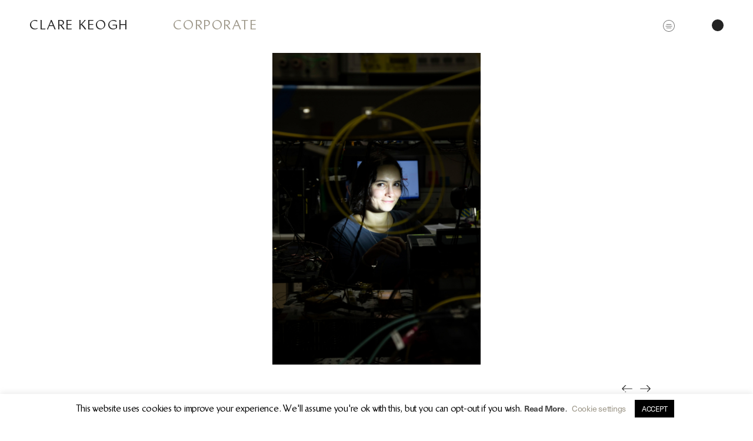

--- FILE ---
content_type: text/html; charset=UTF-8
request_url: https://www.clarekeogh.ie/wp-portfolio/tyndall-national-institute/
body_size: 14077
content:
<!DOCTYPE html>



<html class="no-js" dir="ltr" lang="en-GB">



	<head>



		<meta charset="UTF-8">

		<meta name="viewport" content="width=device-width, initial-scale=1.0" >



		<link rel="profile" href="https://gmpg.org/xfn/11">



		<title>Tyndall National institute | Clare Keogh</title>
	<style>img:is([sizes="auto" i], [sizes^="auto," i]) { contain-intrinsic-size: 3000px 1500px }</style>
	
		<!-- All in One SEO 4.9.3 - aioseo.com -->
	<meta name="robots" content="max-image-preview:large" />
	<meta name="google-site-verification" content="iKjGHu1JeVFVr2fQS8waSxVCRkjxF57y9P1kXiv6EvI" />
	<link rel="canonical" href="https://www.clarekeogh.ie/wp-portfolio/tyndall-national-institute/" />
	<meta name="generator" content="All in One SEO (AIOSEO) 4.9.3" />
		<script type="application/ld+json" class="aioseo-schema">
			{"@context":"https:\/\/schema.org","@graph":[{"@type":"BreadcrumbList","@id":"https:\/\/www.clarekeogh.ie\/wp-portfolio\/tyndall-national-institute\/#breadcrumblist","itemListElement":[{"@type":"ListItem","@id":"https:\/\/www.clarekeogh.ie#listItem","position":1,"name":"Home","item":"https:\/\/www.clarekeogh.ie","nextItem":{"@type":"ListItem","@id":"https:\/\/www.clarekeogh.ie\/portfolio-category\/corporate\/#listItem","name":"Corporate"}},{"@type":"ListItem","@id":"https:\/\/www.clarekeogh.ie\/portfolio-category\/corporate\/#listItem","position":2,"name":"Corporate","item":"https:\/\/www.clarekeogh.ie\/portfolio-category\/corporate\/","nextItem":{"@type":"ListItem","@id":"https:\/\/www.clarekeogh.ie\/portfolio-category\/tyndall-national-institute\/#listItem","name":"Tyndall National institute"},"previousItem":{"@type":"ListItem","@id":"https:\/\/www.clarekeogh.ie#listItem","name":"Home"}},{"@type":"ListItem","@id":"https:\/\/www.clarekeogh.ie\/portfolio-category\/tyndall-national-institute\/#listItem","position":3,"name":"Tyndall National institute","item":"https:\/\/www.clarekeogh.ie\/portfolio-category\/tyndall-national-institute\/","nextItem":{"@type":"ListItem","@id":"https:\/\/www.clarekeogh.ie\/wp-portfolio\/tyndall-national-institute\/#listItem","name":"Tyndall National institute"},"previousItem":{"@type":"ListItem","@id":"https:\/\/www.clarekeogh.ie\/portfolio-category\/corporate\/#listItem","name":"Corporate"}},{"@type":"ListItem","@id":"https:\/\/www.clarekeogh.ie\/wp-portfolio\/tyndall-national-institute\/#listItem","position":4,"name":"Tyndall National institute","previousItem":{"@type":"ListItem","@id":"https:\/\/www.clarekeogh.ie\/portfolio-category\/tyndall-national-institute\/#listItem","name":"Tyndall National institute"}}]},{"@type":"Person","@id":"https:\/\/www.clarekeogh.ie\/#person","name":"Clare Keogh","image":"https:\/\/www.clarekeogh.ie\/wp-content\/uploads\/2020\/05\/about-img.png","sameAs":["https:\/\/www.instagram.com\/clareflash\/","https:\/\/www.linkedin.com\/in\/clare-keogh-373455a\/"]},{"@type":"WebPage","@id":"https:\/\/www.clarekeogh.ie\/wp-portfolio\/tyndall-national-institute\/#webpage","url":"https:\/\/www.clarekeogh.ie\/wp-portfolio\/tyndall-national-institute\/","name":"Tyndall National institute | Clare Keogh","inLanguage":"en-GB","isPartOf":{"@id":"https:\/\/www.clarekeogh.ie\/#website"},"breadcrumb":{"@id":"https:\/\/www.clarekeogh.ie\/wp-portfolio\/tyndall-national-institute\/#breadcrumblist"},"image":{"@type":"ImageObject","url":"https:\/\/www.clarekeogh.ie\/wp-content\/uploads\/2020\/07\/06_Commercial_Tyndall-National-Institute_0002.jpg","@id":"https:\/\/www.clarekeogh.ie\/wp-portfolio\/tyndall-national-institute\/#mainImage","width":427,"height":640},"primaryImageOfPage":{"@id":"https:\/\/www.clarekeogh.ie\/wp-portfolio\/tyndall-national-institute\/#mainImage"},"datePublished":"2020-07-12T20:03:27+01:00","dateModified":"2020-09-01T11:43:38+01:00"},{"@type":"WebSite","@id":"https:\/\/www.clarekeogh.ie\/#website","url":"https:\/\/www.clarekeogh.ie\/","name":"Clare Keogh","description":"Photographer based in Cork, Ireland","inLanguage":"en-GB","publisher":{"@id":"https:\/\/www.clarekeogh.ie\/#person"}}]}
		</script>
		<!-- All in One SEO -->

<link rel="alternate" type="application/rss+xml" title="Clare Keogh &raquo; Feed" href="https://www.clarekeogh.ie/feed/" />
		<!-- This site uses the Google Analytics by MonsterInsights plugin v9.11.1 - Using Analytics tracking - https://www.monsterinsights.com/ -->
		<!-- Note: MonsterInsights is not currently configured on this site. The site owner needs to authenticate with Google Analytics in the MonsterInsights settings panel. -->
					<!-- No tracking code set -->
				<!-- / Google Analytics by MonsterInsights -->
		<script>
window._wpemojiSettings = {"baseUrl":"https:\/\/s.w.org\/images\/core\/emoji\/16.0.1\/72x72\/","ext":".png","svgUrl":"https:\/\/s.w.org\/images\/core\/emoji\/16.0.1\/svg\/","svgExt":".svg","source":{"concatemoji":"https:\/\/www.clarekeogh.ie\/wp-includes\/js\/wp-emoji-release.min.js?ver=b1d28de548614e5d0b66bbeb7ec3d48c"}};
/*! This file is auto-generated */
!function(s,n){var o,i,e;function c(e){try{var t={supportTests:e,timestamp:(new Date).valueOf()};sessionStorage.setItem(o,JSON.stringify(t))}catch(e){}}function p(e,t,n){e.clearRect(0,0,e.canvas.width,e.canvas.height),e.fillText(t,0,0);var t=new Uint32Array(e.getImageData(0,0,e.canvas.width,e.canvas.height).data),a=(e.clearRect(0,0,e.canvas.width,e.canvas.height),e.fillText(n,0,0),new Uint32Array(e.getImageData(0,0,e.canvas.width,e.canvas.height).data));return t.every(function(e,t){return e===a[t]})}function u(e,t){e.clearRect(0,0,e.canvas.width,e.canvas.height),e.fillText(t,0,0);for(var n=e.getImageData(16,16,1,1),a=0;a<n.data.length;a++)if(0!==n.data[a])return!1;return!0}function f(e,t,n,a){switch(t){case"flag":return n(e,"\ud83c\udff3\ufe0f\u200d\u26a7\ufe0f","\ud83c\udff3\ufe0f\u200b\u26a7\ufe0f")?!1:!n(e,"\ud83c\udde8\ud83c\uddf6","\ud83c\udde8\u200b\ud83c\uddf6")&&!n(e,"\ud83c\udff4\udb40\udc67\udb40\udc62\udb40\udc65\udb40\udc6e\udb40\udc67\udb40\udc7f","\ud83c\udff4\u200b\udb40\udc67\u200b\udb40\udc62\u200b\udb40\udc65\u200b\udb40\udc6e\u200b\udb40\udc67\u200b\udb40\udc7f");case"emoji":return!a(e,"\ud83e\udedf")}return!1}function g(e,t,n,a){var r="undefined"!=typeof WorkerGlobalScope&&self instanceof WorkerGlobalScope?new OffscreenCanvas(300,150):s.createElement("canvas"),o=r.getContext("2d",{willReadFrequently:!0}),i=(o.textBaseline="top",o.font="600 32px Arial",{});return e.forEach(function(e){i[e]=t(o,e,n,a)}),i}function t(e){var t=s.createElement("script");t.src=e,t.defer=!0,s.head.appendChild(t)}"undefined"!=typeof Promise&&(o="wpEmojiSettingsSupports",i=["flag","emoji"],n.supports={everything:!0,everythingExceptFlag:!0},e=new Promise(function(e){s.addEventListener("DOMContentLoaded",e,{once:!0})}),new Promise(function(t){var n=function(){try{var e=JSON.parse(sessionStorage.getItem(o));if("object"==typeof e&&"number"==typeof e.timestamp&&(new Date).valueOf()<e.timestamp+604800&&"object"==typeof e.supportTests)return e.supportTests}catch(e){}return null}();if(!n){if("undefined"!=typeof Worker&&"undefined"!=typeof OffscreenCanvas&&"undefined"!=typeof URL&&URL.createObjectURL&&"undefined"!=typeof Blob)try{var e="postMessage("+g.toString()+"("+[JSON.stringify(i),f.toString(),p.toString(),u.toString()].join(",")+"));",a=new Blob([e],{type:"text/javascript"}),r=new Worker(URL.createObjectURL(a),{name:"wpTestEmojiSupports"});return void(r.onmessage=function(e){c(n=e.data),r.terminate(),t(n)})}catch(e){}c(n=g(i,f,p,u))}t(n)}).then(function(e){for(var t in e)n.supports[t]=e[t],n.supports.everything=n.supports.everything&&n.supports[t],"flag"!==t&&(n.supports.everythingExceptFlag=n.supports.everythingExceptFlag&&n.supports[t]);n.supports.everythingExceptFlag=n.supports.everythingExceptFlag&&!n.supports.flag,n.DOMReady=!1,n.readyCallback=function(){n.DOMReady=!0}}).then(function(){return e}).then(function(){var e;n.supports.everything||(n.readyCallback(),(e=n.source||{}).concatemoji?t(e.concatemoji):e.wpemoji&&e.twemoji&&(t(e.twemoji),t(e.wpemoji)))}))}((window,document),window._wpemojiSettings);
</script>
<style id='wp-emoji-styles-inline-css'>

	img.wp-smiley, img.emoji {
		display: inline !important;
		border: none !important;
		box-shadow: none !important;
		height: 1em !important;
		width: 1em !important;
		margin: 0 0.07em !important;
		vertical-align: -0.1em !important;
		background: none !important;
		padding: 0 !important;
	}
</style>
<link rel='stylesheet' id='wp-block-library-css' href='https://www.clarekeogh.ie/wp-includes/css/dist/block-library/style.min.css?ver=b1d28de548614e5d0b66bbeb7ec3d48c' media='all' />
<link rel='stylesheet' id='aioseo/css/src/vue/standalone/blocks/table-of-contents/global.scss-css' href='https://www.clarekeogh.ie/wp-content/plugins/all-in-one-seo-pack/dist/Lite/assets/css/table-of-contents/global.e90f6d47.css?ver=4.9.3' media='all' />
<style id='global-styles-inline-css'>
:root{--wp--preset--aspect-ratio--square: 1;--wp--preset--aspect-ratio--4-3: 4/3;--wp--preset--aspect-ratio--3-4: 3/4;--wp--preset--aspect-ratio--3-2: 3/2;--wp--preset--aspect-ratio--2-3: 2/3;--wp--preset--aspect-ratio--16-9: 16/9;--wp--preset--aspect-ratio--9-16: 9/16;--wp--preset--color--black: #000000;--wp--preset--color--cyan-bluish-gray: #abb8c3;--wp--preset--color--white: #ffffff;--wp--preset--color--pale-pink: #f78da7;--wp--preset--color--vivid-red: #cf2e2e;--wp--preset--color--luminous-vivid-orange: #ff6900;--wp--preset--color--luminous-vivid-amber: #fcb900;--wp--preset--color--light-green-cyan: #7bdcb5;--wp--preset--color--vivid-green-cyan: #00d084;--wp--preset--color--pale-cyan-blue: #8ed1fc;--wp--preset--color--vivid-cyan-blue: #0693e3;--wp--preset--color--vivid-purple: #9b51e0;--wp--preset--color--accent: #e22658;--wp--preset--color--primary: #000000;--wp--preset--color--secondary: #6d6d6d;--wp--preset--color--subtle-background: #dbdbdb;--wp--preset--color--background: #ffffff;--wp--preset--gradient--vivid-cyan-blue-to-vivid-purple: linear-gradient(135deg,rgba(6,147,227,1) 0%,rgb(155,81,224) 100%);--wp--preset--gradient--light-green-cyan-to-vivid-green-cyan: linear-gradient(135deg,rgb(122,220,180) 0%,rgb(0,208,130) 100%);--wp--preset--gradient--luminous-vivid-amber-to-luminous-vivid-orange: linear-gradient(135deg,rgba(252,185,0,1) 0%,rgba(255,105,0,1) 100%);--wp--preset--gradient--luminous-vivid-orange-to-vivid-red: linear-gradient(135deg,rgba(255,105,0,1) 0%,rgb(207,46,46) 100%);--wp--preset--gradient--very-light-gray-to-cyan-bluish-gray: linear-gradient(135deg,rgb(238,238,238) 0%,rgb(169,184,195) 100%);--wp--preset--gradient--cool-to-warm-spectrum: linear-gradient(135deg,rgb(74,234,220) 0%,rgb(151,120,209) 20%,rgb(207,42,186) 40%,rgb(238,44,130) 60%,rgb(251,105,98) 80%,rgb(254,248,76) 100%);--wp--preset--gradient--blush-light-purple: linear-gradient(135deg,rgb(255,206,236) 0%,rgb(152,150,240) 100%);--wp--preset--gradient--blush-bordeaux: linear-gradient(135deg,rgb(254,205,165) 0%,rgb(254,45,45) 50%,rgb(107,0,62) 100%);--wp--preset--gradient--luminous-dusk: linear-gradient(135deg,rgb(255,203,112) 0%,rgb(199,81,192) 50%,rgb(65,88,208) 100%);--wp--preset--gradient--pale-ocean: linear-gradient(135deg,rgb(255,245,203) 0%,rgb(182,227,212) 50%,rgb(51,167,181) 100%);--wp--preset--gradient--electric-grass: linear-gradient(135deg,rgb(202,248,128) 0%,rgb(113,206,126) 100%);--wp--preset--gradient--midnight: linear-gradient(135deg,rgb(2,3,129) 0%,rgb(40,116,252) 100%);--wp--preset--font-size--small: 13px;--wp--preset--font-size--medium: 20px;--wp--preset--font-size--large: 36px;--wp--preset--font-size--x-large: 42px;--wp--preset--font-size--normal: 21px;--wp--preset--font-size--larger: 32px;--wp--preset--font-family--brewery-black: brewery-black;--wp--preset--font-family--brewery-bold: brewery-bold;--wp--preset--font-family--brewery-heavy: brewery-heavy;--wp--preset--font-family--brewery-medium: brewery-medium;--wp--preset--spacing--20: 0.44rem;--wp--preset--spacing--30: 0.67rem;--wp--preset--spacing--40: 1rem;--wp--preset--spacing--50: 1.5rem;--wp--preset--spacing--60: 2.25rem;--wp--preset--spacing--70: 3.38rem;--wp--preset--spacing--80: 5.06rem;--wp--preset--shadow--natural: 6px 6px 9px rgba(0, 0, 0, 0.2);--wp--preset--shadow--deep: 12px 12px 50px rgba(0, 0, 0, 0.4);--wp--preset--shadow--sharp: 6px 6px 0px rgba(0, 0, 0, 0.2);--wp--preset--shadow--outlined: 6px 6px 0px -3px rgba(255, 255, 255, 1), 6px 6px rgba(0, 0, 0, 1);--wp--preset--shadow--crisp: 6px 6px 0px rgba(0, 0, 0, 1);}:where(body) { margin: 0; }.wp-site-blocks > .alignleft { float: left; margin-right: 2em; }.wp-site-blocks > .alignright { float: right; margin-left: 2em; }.wp-site-blocks > .aligncenter { justify-content: center; margin-left: auto; margin-right: auto; }:where(.is-layout-flex){gap: 0.5em;}:where(.is-layout-grid){gap: 0.5em;}.is-layout-flow > .alignleft{float: left;margin-inline-start: 0;margin-inline-end: 2em;}.is-layout-flow > .alignright{float: right;margin-inline-start: 2em;margin-inline-end: 0;}.is-layout-flow > .aligncenter{margin-left: auto !important;margin-right: auto !important;}.is-layout-constrained > .alignleft{float: left;margin-inline-start: 0;margin-inline-end: 2em;}.is-layout-constrained > .alignright{float: right;margin-inline-start: 2em;margin-inline-end: 0;}.is-layout-constrained > .aligncenter{margin-left: auto !important;margin-right: auto !important;}.is-layout-constrained > :where(:not(.alignleft):not(.alignright):not(.alignfull)){margin-left: auto !important;margin-right: auto !important;}body .is-layout-flex{display: flex;}.is-layout-flex{flex-wrap: wrap;align-items: center;}.is-layout-flex > :is(*, div){margin: 0;}body .is-layout-grid{display: grid;}.is-layout-grid > :is(*, div){margin: 0;}body{padding-top: 0px;padding-right: 0px;padding-bottom: 0px;padding-left: 0px;}a:where(:not(.wp-element-button)){text-decoration: underline;}:root :where(.wp-element-button, .wp-block-button__link){background-color: #32373c;border-width: 0;color: #fff;font-family: inherit;font-size: inherit;line-height: inherit;padding: calc(0.667em + 2px) calc(1.333em + 2px);text-decoration: none;}.has-black-color{color: var(--wp--preset--color--black) !important;}.has-cyan-bluish-gray-color{color: var(--wp--preset--color--cyan-bluish-gray) !important;}.has-white-color{color: var(--wp--preset--color--white) !important;}.has-pale-pink-color{color: var(--wp--preset--color--pale-pink) !important;}.has-vivid-red-color{color: var(--wp--preset--color--vivid-red) !important;}.has-luminous-vivid-orange-color{color: var(--wp--preset--color--luminous-vivid-orange) !important;}.has-luminous-vivid-amber-color{color: var(--wp--preset--color--luminous-vivid-amber) !important;}.has-light-green-cyan-color{color: var(--wp--preset--color--light-green-cyan) !important;}.has-vivid-green-cyan-color{color: var(--wp--preset--color--vivid-green-cyan) !important;}.has-pale-cyan-blue-color{color: var(--wp--preset--color--pale-cyan-blue) !important;}.has-vivid-cyan-blue-color{color: var(--wp--preset--color--vivid-cyan-blue) !important;}.has-vivid-purple-color{color: var(--wp--preset--color--vivid-purple) !important;}.has-accent-color{color: var(--wp--preset--color--accent) !important;}.has-primary-color{color: var(--wp--preset--color--primary) !important;}.has-secondary-color{color: var(--wp--preset--color--secondary) !important;}.has-subtle-background-color{color: var(--wp--preset--color--subtle-background) !important;}.has-background-color{color: var(--wp--preset--color--background) !important;}.has-black-background-color{background-color: var(--wp--preset--color--black) !important;}.has-cyan-bluish-gray-background-color{background-color: var(--wp--preset--color--cyan-bluish-gray) !important;}.has-white-background-color{background-color: var(--wp--preset--color--white) !important;}.has-pale-pink-background-color{background-color: var(--wp--preset--color--pale-pink) !important;}.has-vivid-red-background-color{background-color: var(--wp--preset--color--vivid-red) !important;}.has-luminous-vivid-orange-background-color{background-color: var(--wp--preset--color--luminous-vivid-orange) !important;}.has-luminous-vivid-amber-background-color{background-color: var(--wp--preset--color--luminous-vivid-amber) !important;}.has-light-green-cyan-background-color{background-color: var(--wp--preset--color--light-green-cyan) !important;}.has-vivid-green-cyan-background-color{background-color: var(--wp--preset--color--vivid-green-cyan) !important;}.has-pale-cyan-blue-background-color{background-color: var(--wp--preset--color--pale-cyan-blue) !important;}.has-vivid-cyan-blue-background-color{background-color: var(--wp--preset--color--vivid-cyan-blue) !important;}.has-vivid-purple-background-color{background-color: var(--wp--preset--color--vivid-purple) !important;}.has-accent-background-color{background-color: var(--wp--preset--color--accent) !important;}.has-primary-background-color{background-color: var(--wp--preset--color--primary) !important;}.has-secondary-background-color{background-color: var(--wp--preset--color--secondary) !important;}.has-subtle-background-background-color{background-color: var(--wp--preset--color--subtle-background) !important;}.has-background-background-color{background-color: var(--wp--preset--color--background) !important;}.has-black-border-color{border-color: var(--wp--preset--color--black) !important;}.has-cyan-bluish-gray-border-color{border-color: var(--wp--preset--color--cyan-bluish-gray) !important;}.has-white-border-color{border-color: var(--wp--preset--color--white) !important;}.has-pale-pink-border-color{border-color: var(--wp--preset--color--pale-pink) !important;}.has-vivid-red-border-color{border-color: var(--wp--preset--color--vivid-red) !important;}.has-luminous-vivid-orange-border-color{border-color: var(--wp--preset--color--luminous-vivid-orange) !important;}.has-luminous-vivid-amber-border-color{border-color: var(--wp--preset--color--luminous-vivid-amber) !important;}.has-light-green-cyan-border-color{border-color: var(--wp--preset--color--light-green-cyan) !important;}.has-vivid-green-cyan-border-color{border-color: var(--wp--preset--color--vivid-green-cyan) !important;}.has-pale-cyan-blue-border-color{border-color: var(--wp--preset--color--pale-cyan-blue) !important;}.has-vivid-cyan-blue-border-color{border-color: var(--wp--preset--color--vivid-cyan-blue) !important;}.has-vivid-purple-border-color{border-color: var(--wp--preset--color--vivid-purple) !important;}.has-accent-border-color{border-color: var(--wp--preset--color--accent) !important;}.has-primary-border-color{border-color: var(--wp--preset--color--primary) !important;}.has-secondary-border-color{border-color: var(--wp--preset--color--secondary) !important;}.has-subtle-background-border-color{border-color: var(--wp--preset--color--subtle-background) !important;}.has-background-border-color{border-color: var(--wp--preset--color--background) !important;}.has-vivid-cyan-blue-to-vivid-purple-gradient-background{background: var(--wp--preset--gradient--vivid-cyan-blue-to-vivid-purple) !important;}.has-light-green-cyan-to-vivid-green-cyan-gradient-background{background: var(--wp--preset--gradient--light-green-cyan-to-vivid-green-cyan) !important;}.has-luminous-vivid-amber-to-luminous-vivid-orange-gradient-background{background: var(--wp--preset--gradient--luminous-vivid-amber-to-luminous-vivid-orange) !important;}.has-luminous-vivid-orange-to-vivid-red-gradient-background{background: var(--wp--preset--gradient--luminous-vivid-orange-to-vivid-red) !important;}.has-very-light-gray-to-cyan-bluish-gray-gradient-background{background: var(--wp--preset--gradient--very-light-gray-to-cyan-bluish-gray) !important;}.has-cool-to-warm-spectrum-gradient-background{background: var(--wp--preset--gradient--cool-to-warm-spectrum) !important;}.has-blush-light-purple-gradient-background{background: var(--wp--preset--gradient--blush-light-purple) !important;}.has-blush-bordeaux-gradient-background{background: var(--wp--preset--gradient--blush-bordeaux) !important;}.has-luminous-dusk-gradient-background{background: var(--wp--preset--gradient--luminous-dusk) !important;}.has-pale-ocean-gradient-background{background: var(--wp--preset--gradient--pale-ocean) !important;}.has-electric-grass-gradient-background{background: var(--wp--preset--gradient--electric-grass) !important;}.has-midnight-gradient-background{background: var(--wp--preset--gradient--midnight) !important;}.has-small-font-size{font-size: var(--wp--preset--font-size--small) !important;}.has-medium-font-size{font-size: var(--wp--preset--font-size--medium) !important;}.has-large-font-size{font-size: var(--wp--preset--font-size--large) !important;}.has-x-large-font-size{font-size: var(--wp--preset--font-size--x-large) !important;}.has-normal-font-size{font-size: var(--wp--preset--font-size--normal) !important;}.has-larger-font-size{font-size: var(--wp--preset--font-size--larger) !important;}.has-brewery-black-font-family{font-family: var(--wp--preset--font-family--brewery-black) !important;}.has-brewery-bold-font-family{font-family: var(--wp--preset--font-family--brewery-bold) !important;}.has-brewery-heavy-font-family{font-family: var(--wp--preset--font-family--brewery-heavy) !important;}.has-brewery-medium-font-family{font-family: var(--wp--preset--font-family--brewery-medium) !important;}
:where(.wp-block-post-template.is-layout-flex){gap: 1.25em;}:where(.wp-block-post-template.is-layout-grid){gap: 1.25em;}
:where(.wp-block-columns.is-layout-flex){gap: 2em;}:where(.wp-block-columns.is-layout-grid){gap: 2em;}
:root :where(.wp-block-pullquote){font-size: 1.5em;line-height: 1.6;}
</style>
<link rel='stylesheet' id='contact-form-7-css' href='https://www.clarekeogh.ie/wp-content/plugins/contact-form-7/includes/css/styles.css?ver=6.1.4' media='all' />
<link rel='stylesheet' id='cookie-law-info-css' href='https://www.clarekeogh.ie/wp-content/plugins/cookie-law-info/legacy/public/css/cookie-law-info-public.css?ver=3.3.9.1' media='all' />
<link rel='stylesheet' id='cookie-law-info-gdpr-css' href='https://www.clarekeogh.ie/wp-content/plugins/cookie-law-info/legacy/public/css/cookie-law-info-gdpr.css?ver=3.3.9.1' media='all' />
<link rel='stylesheet' id='wpos-slick-style-css' href='https://www.clarekeogh.ie/wp-content/plugins/portfolio-and-projects/assets/css/slick.css?ver=1.5.6' media='all' />
<link rel='stylesheet' id='wp-pap-public-css-css' href='https://www.clarekeogh.ie/wp-content/plugins/portfolio-and-projects/assets/css/wp-pap-public.css?ver=1.5.6' media='all' />
<link rel='stylesheet' id='responsive-lightbox-nivo_lightbox-css-css' href='https://www.clarekeogh.ie/wp-content/plugins/responsive-lightbox-lite/assets/nivo-lightbox/nivo-lightbox.css?ver=b1d28de548614e5d0b66bbeb7ec3d48c' media='all' />
<link rel='stylesheet' id='responsive-lightbox-nivo_lightbox-css-d-css' href='https://www.clarekeogh.ie/wp-content/plugins/responsive-lightbox-lite/assets/nivo-lightbox/themes/default/default.css?ver=b1d28de548614e5d0b66bbeb7ec3d48c' media='all' />
<link rel='stylesheet' id='uaf_client_css-css' href='https://www.clarekeogh.ie/wp-content/uploads/useanyfont/uaf.css?ver=1764673309' media='all' />
<link rel='stylesheet' id='widgetopts-styles-css' href='https://www.clarekeogh.ie/wp-content/plugins/widget-options/assets/css/widget-options.css?ver=4.1.3' media='all' />
<link rel='stylesheet' id='twentytwenty-style-css' href='https://www.clarekeogh.ie/wp-content/themes/clarekeogh/style.css?ver=1.2' media='all' />
<style id='twentytwenty-style-inline-css'>
.color-accent,.color-accent-hover:hover,.color-accent-hover:focus,:root .has-accent-color,.has-drop-cap:not(:focus):first-letter,.wp-block-button.is-style-outline,a { color: #e22658; }blockquote,.border-color-accent,.border-color-accent-hover:hover,.border-color-accent-hover:focus { border-color: #e22658; }button:not(.toggle),.button,.faux-button,.wp-block-button__link,.wp-block-file .wp-block-file__button,input[type="button"],input[type="reset"],input[type="submit"],.bg-accent,.bg-accent-hover:hover,.bg-accent-hover:focus,:root .has-accent-background-color,.comment-reply-link { background-color: #e22658; }.fill-children-accent,.fill-children-accent * { fill: #e22658; }:root .has-background-color,button,.button,.faux-button,.wp-block-button__link,.wp-block-file__button,input[type="button"],input[type="reset"],input[type="submit"],.wp-block-button,.comment-reply-link,.has-background.has-primary-background-color:not(.has-text-color),.has-background.has-primary-background-color *:not(.has-text-color),.has-background.has-accent-background-color:not(.has-text-color),.has-background.has-accent-background-color *:not(.has-text-color) { color: #ffffff; }:root .has-background-background-color { background-color: #ffffff; }body,.entry-title a,:root .has-primary-color { color: #000000; }:root .has-primary-background-color { background-color: #000000; }cite,figcaption,.wp-caption-text,.post-meta,.entry-content .wp-block-archives li,.entry-content .wp-block-categories li,.entry-content .wp-block-latest-posts li,.wp-block-latest-comments__comment-date,.wp-block-latest-posts__post-date,.wp-block-embed figcaption,.wp-block-image figcaption,.wp-block-pullquote cite,.comment-metadata,.comment-respond .comment-notes,.comment-respond .logged-in-as,.pagination .dots,.entry-content hr:not(.has-background),hr.styled-separator,:root .has-secondary-color { color: #6d6d6d; }:root .has-secondary-background-color { background-color: #6d6d6d; }pre,fieldset,input,textarea,table,table *,hr { border-color: #dbdbdb; }caption,code,code,kbd,samp,.wp-block-table.is-style-stripes tbody tr:nth-child(odd),:root .has-subtle-background-background-color { background-color: #dbdbdb; }.wp-block-table.is-style-stripes { border-bottom-color: #dbdbdb; }.wp-block-latest-posts.is-grid li { border-top-color: #dbdbdb; }:root .has-subtle-background-color { color: #dbdbdb; }body:not(.overlay-header) .primary-menu > li > a,body:not(.overlay-header) .primary-menu > li > .icon,.modal-menu a,.footer-menu a, .footer-widgets a,#site-footer .wp-block-button.is-style-outline,.wp-block-pullquote:before,.singular:not(.overlay-header) .entry-header a,.archive-header a,.header-footer-group .color-accent,.header-footer-group .color-accent-hover:hover { color: #cd2653; }.social-icons a,#site-footer button:not(.toggle),#site-footer .button,#site-footer .faux-button,#site-footer .wp-block-button__link,#site-footer .wp-block-file__button,#site-footer input[type="button"],#site-footer input[type="reset"],#site-footer input[type="submit"] { background-color: #cd2653; }.header-footer-group,body:not(.overlay-header) #site-header .toggle,.menu-modal .toggle { color: #000000; }body:not(.overlay-header) .primary-menu ul { background-color: #000000; }body:not(.overlay-header) .primary-menu > li > ul:after { border-bottom-color: #000000; }body:not(.overlay-header) .primary-menu ul ul:after { border-left-color: #000000; }.site-description,body:not(.overlay-header) .toggle-inner .toggle-text,.widget .post-date,.widget .rss-date,.widget_archive li,.widget_categories li,.widget cite,.widget_pages li,.widget_meta li,.widget_nav_menu li,.powered-by-wordpress,.to-the-top,.singular .entry-header .post-meta,.singular:not(.overlay-header) .entry-header .post-meta a { color: #6d6d6d; }.header-footer-group pre,.header-footer-group fieldset,.header-footer-group input,.header-footer-group textarea,.header-footer-group table,.header-footer-group table *,.footer-nav-widgets-wrapper,#site-footer,.menu-modal nav *,.footer-widgets-outer-wrapper,.footer-top { border-color: #dcd7ca; }.header-footer-group table caption,body:not(.overlay-header) .header-inner .toggle-wrapper::before { background-color: #dcd7ca; }
</style>
<link rel='stylesheet' id='twentytwenty-print-style-css' href='https://www.clarekeogh.ie/wp-content/themes/clarekeogh/print.css?ver=1.2' media='print' />
<script src="https://www.clarekeogh.ie/wp-includes/js/jquery/jquery.min.js?ver=3.7.1" id="jquery-core-js"></script>
<script src="https://www.clarekeogh.ie/wp-includes/js/jquery/jquery-migrate.min.js?ver=3.4.1" id="jquery-migrate-js"></script>
<script id="cookie-law-info-js-extra">
var Cli_Data = {"nn_cookie_ids":[],"cookielist":[],"non_necessary_cookies":[],"ccpaEnabled":"","ccpaRegionBased":"","ccpaBarEnabled":"","strictlyEnabled":["necessary","obligatoire"],"ccpaType":"gdpr","js_blocking":"","custom_integration":"","triggerDomRefresh":"","secure_cookies":""};
var cli_cookiebar_settings = {"animate_speed_hide":"500","animate_speed_show":"500","background":"#FFF","border":"#b1a6a6c2","border_on":"","button_1_button_colour":"#000","button_1_button_hover":"#000000","button_1_link_colour":"#fff","button_1_as_button":"1","button_1_new_win":"","button_2_button_colour":"#333","button_2_button_hover":"#292929","button_2_link_colour":"#444","button_2_as_button":"","button_2_hidebar":"","button_3_button_colour":"#000","button_3_button_hover":"#000000","button_3_link_colour":"#fff","button_3_as_button":"1","button_3_new_win":"","button_4_button_colour":"#000","button_4_button_hover":"#000000","button_4_link_colour":"#62a329","button_4_as_button":"","button_7_button_colour":"#61a229","button_7_button_hover":"#4e8221","button_7_link_colour":"#fff","button_7_as_button":"1","button_7_new_win":"","font_family":"inherit","header_fix":"","notify_animate_hide":"","notify_animate_show":"","notify_div_id":"#cookie-law-info-bar","notify_position_horizontal":"right","notify_position_vertical":"bottom","scroll_close":"","scroll_close_reload":"","accept_close_reload":"","reject_close_reload":"","showagain_tab":"","showagain_background":"#fff","showagain_border":"#000","showagain_div_id":"#cookie-law-info-again","showagain_x_position":"100px","text":"#000","show_once_yn":"1","show_once":"10000","logging_on":"","as_popup":"","popup_overlay":"1","bar_heading_text":"","cookie_bar_as":"banner","popup_showagain_position":"bottom-right","widget_position":"left"};
var log_object = {"ajax_url":"https:\/\/www.clarekeogh.ie\/wp-admin\/admin-ajax.php"};
</script>
<script src="https://www.clarekeogh.ie/wp-content/plugins/cookie-law-info/legacy/public/js/cookie-law-info-public.js?ver=3.3.9.1" id="cookie-law-info-js"></script>
<script src="https://www.clarekeogh.ie/wp-content/plugins/responsive-lightbox-lite/assets/nivo-lightbox/nivo-lightbox.min.js?ver=b1d28de548614e5d0b66bbeb7ec3d48c" id="responsive-lightbox-nivo_lightbox-js"></script>
<script id="responsive-lightbox-lite-script-js-extra">
var rllArgs = {"script":"nivo_lightbox","selector":"lightbox","custom_events":""};
</script>
<script src="https://www.clarekeogh.ie/wp-content/plugins/responsive-lightbox-lite/assets/inc/script.js?ver=b1d28de548614e5d0b66bbeb7ec3d48c" id="responsive-lightbox-lite-script-js"></script>
<script src="https://www.clarekeogh.ie/wp-content/themes/clarekeogh/assets/js/index.js?ver=1.2" id="twentytwenty-js-js" async></script>
<link rel="https://api.w.org/" href="https://www.clarekeogh.ie/wp-json/" /><link rel="alternate" title="oEmbed (JSON)" type="application/json+oembed" href="https://www.clarekeogh.ie/wp-json/oembed/1.0/embed?url=https%3A%2F%2Fwww.clarekeogh.ie%2Fwp-portfolio%2Ftyndall-national-institute%2F" />
<link rel="alternate" title="oEmbed (XML)" type="text/xml+oembed" href="https://www.clarekeogh.ie/wp-json/oembed/1.0/embed?url=https%3A%2F%2Fwww.clarekeogh.ie%2Fwp-portfolio%2Ftyndall-national-institute%2F&#038;format=xml" />
<link rel="stylesheet" href="https://use.typekit.net/zed4mxo.css">
<meta name="google-site-verification" content="iKjGHu1JeVFVr2fQS8waSxVCRkjxF57y9P1kXiv6EvI" />
<script>
			(function(i,s,o,g,r,a,m){i['GoogleAnalyticsObject']=r;i[r]=i[r]||function(){
			(i[r].q=i[r].q||[]).push(arguments)},i[r].l=1*new Date();a=s.createElement(o),
			m=s.getElementsByTagName(o)[0];a.async=1;a.src=g;m.parentNode.insertBefore(a,m)
			})(window,document,'script','https://www.google-analytics.com/analytics.js','ga');
			ga('create', 'UA-97225082-1', 'auto');
			ga('send', 'pageview');
</script>	<script>document.documentElement.className = document.documentElement.className.replace( 'no-js', 'js' );</script>
	<!-- All in one Favicon 4.8 --><link rel="shortcut icon" href="https://www.clarekeogh.ie/wp-content/uploads/2020/06/Favicon.jpg" />
<link rel="icon" href="https://www.clarekeogh.ie/wp-content/uploads/2020/06/Favicon.jpg" type="image/gif"/>
<link rel="icon" href="https://www.clarekeogh.ie/wp-content/uploads/2020/06/Favicon.jpg" type="image/png"/>
<link rel="apple-touch-icon" href="https://www.clarekeogh.ie/wp-content/uploads/2020/06/Favicon.jpg" />
<meta name="generator" content="Powered by WPBakery Page Builder - drag and drop page builder for WordPress."/>
<style id="custom-background-css">
body.custom-background { background-color: #ffffff; }
</style>
	<style class='wp-fonts-local'>
@font-face{font-family:brewery-black;font-style:normal;font-weight:400;font-display:fallback;src:url('https://www.clarekeogh.ie/wp-content/uploads/useanyfont/200505010314Brewery-Black.woff2') format('woff2');}
@font-face{font-family:brewery-bold;font-style:normal;font-weight:400;font-display:fallback;src:url('https://www.clarekeogh.ie/wp-content/uploads/useanyfont/200505010331Brewery-Bold.woff2') format('woff2');}
@font-face{font-family:brewery-heavy;font-style:normal;font-weight:400;font-display:fallback;src:url('https://www.clarekeogh.ie/wp-content/uploads/useanyfont/200505010350Brewery-Heavy.woff2') format('woff2');}
@font-face{font-family:brewery-medium;font-style:normal;font-weight:400;font-display:fallback;src:url('https://www.clarekeogh.ie/wp-content/uploads/useanyfont/200505010406Brewery-Medium.woff2') format('woff2');}
</style>
		<style id="wp-custom-css">
			span.ptitle.show-videoicon {
 background: url("/wp-content/uploads/2020/06/Video.png") no-repeat 100% 65% !important; } .wpapap-portfolio-img-slider .slick-dots {
	display: none !important;
} .site-description {
    display: none;
} #site-header .site-title a {
	text-transform: uppercase;
} div.grecaptcha-badge {
	display: none !important;
} div.wpcf7-response-output {
	margin: 2em 0em 1em;
} body.single-wpos_portfolio .wpos_portfolio .prod-detail h3 {
    text-transform: capitalize !important;
    display: inline-block !important;
    letter-spacing: 0 !important;
    vertical-align: top !important;
    margin: 0 !important;
} .entry-content > :not(.alignwide):not(.alignfull):not(.alignleft):not(.alignright):not(.is-style-wide) {
    max-width: 100% !important;
    width: 100% !important;
} .main-post-sec.content-sec .post-inner.thin .ss-inline-share-wrapper.ss-right-inline-content {
    margin: -40px -20px 80px 0 !important;
} .main-post-sec.content-sec .p-date {
    padding-bottom: 20px
} .main-post-sec.content-sec .post-inner.thin p {
    padding: 20px 0 0 0 !important;
} #cookie-law-info-bar {
  padding: 5px 10px !important;
} .cli_settings_button {
    margin: 5px 10px 5px 5px !important;
    font-size: 14px;
    color: #9D9789 !important;
} .cli-plugin-button, .cli-plugin-button:visited, .medium.cli-plugin-button, .medium.cli-plugin-button:visited {
	font-size: 12px;
} .cli-plugin-main-link {
    text-decoration: none;
    font-size: 14px;
} body.single-wpos_portfolio .wpos_portfolio .prod-detail h3::before {
	font: 22px/32px "neue-haas-unica" !important;
	font-weight: 400 !important;
} body.single-wpos_portfolio .wpos_portfolio .prod-detail h3 {
    font: 22px/32px "neue-haas-unica" !important;
    font-weight: 400 !important;
} #site-header .header-inner.section-inner {
    padding: 25x 50px 35px !important;
} .journalcatslider .portfolio-slide.slick-slide .project-url {
    margin: 15px 0 0 0 !important;
} .archive.category .journalcatslider .portfolio-slide.slick-slide .project-url .journal.ptitle, .journalcatslider .portfolio-slide.slick-slide .project-url .ptitle.show-gicon {
	background: url("https://www.clarekeogh.ie/wp-content/uploads/2020/07/project-dot.png") no-repeat !important; background-position: center right !important; padding-bottom: 3px !important;
} span.ptitle.show-videoicon {
    background-size: 15px !important;
}

@media only screen and (max-width: 1600px) {
	#site-header .header-inner.section-inner {
    padding: 30px 50px 35px !important;
}
}

@media only screen and (max-width: 1024px) {
	#site-header .header-inner.section-inner {
    padding: 30px 20px 38px !important;
}
}		</style>
		<noscript><style> .wpb_animate_when_almost_visible { opacity: 1; }</style></noscript>
		<link rel="stylesheet" href="https://use.typekit.net/zed4mxo.css">
		<link href="https://www.clarekeogh.ie/wp-content/themes/clarekeogh/font-awesome.css" rel="stylesheet">
		<link href="https://www.clarekeogh.ie/wp-content/themes/clarekeogh/custom.css?v=1769047832" rel="stylesheet">
		<!-- <script type="text/javascript" src="https://cdnjs.cloudflare.com/ajax/libs/slick-carousel/1.9.0/slick.js"></script> -->
		<script src="https://ajax.googleapis.com/ajax/libs/jquery/3.5.1/jquery.min.js"></script>
		<script type="text/javascript" src="https://www.clarekeogh.ie/wp-content/themes/clarekeogh/custom.js" ></script>

	

	</head>



	<body data-rsssl=1 class="wp-singular wpos_portfolio-template-default single single-wpos_portfolio postid-1004 custom-background wp-embed-responsive wp-theme-clarekeogh singular enable-search-modal has-post-thumbnail has-single-pagination not-showing-comments show-avatars footer-top-visible reduced-spacing wpb-js-composer js-comp-ver-6.2.0 vc_responsive">



		<a class="skip-link screen-reader-text" href="#site-content">Skip to the content</a>


		<header id="site-header" class="header-footer-group" role="banner">



			<div class="header-inner section-inner">



				<div class="header-titles-wrapper">



					


					<div class="header-titles">



						<div class="site-title faux-heading"><a href="https://www.clarekeogh.ie/">Clare Keogh</a></div><div class="site-description">Photographer based in Cork, Ireland</div><!-- .site-description -->


					</div><!-- .header-titles -->



					<!-- <button class="toggle nav-toggle mobile-nav-toggle" data-toggle-target=".menu-modal"  data-toggle-body-class="showing-menu-modal" aria-expanded="false" data-set-focus=".close-nav-toggle">

						<span class="toggle-inner">

							<span class="toggle-icon">

								
							</span>

							<span class="toggle-text"></span>

						</span>

					</button> --><!-- .nav-toggle -->

<div class="header-breadcrumb">
	<ul>
	<li class='taxonomy'><a href='https://www.clarekeogh.ie/wppap_portfolio_cat/corporate'>Corporate</a></li><li class='custompost'>Tyndall National institute</li>	</ul>
</div>
<div class="client-widget">
	 <div class="widget_text widget widget_custom_html"><div class="widget_text widget-content"><div class="textwidget custom-html-widget"><span class="toggleClient"><img class="client-ico" src="https://www.clarekeogh.ie/wp-content/uploads/2020/05/client-menu-open.png"></span></div></div></div></div>
				</div><!-- .header-titles-wrapper -->



				<div class="header-navigation-wrapper">



					

							<div class="toggle-menu"></div>
							<nav class="primary-menu-wrapper" aria-label="Horizontal" role="navigation">



								<ul class="primary-menu reset-list-style">



								<li id="menu-item-195" class="menu-item menu-item-type-post_type menu-item-object-page menu-item-195"><a href="https://www.clarekeogh.ie/about/">About</a></li>
<li id="menu-item-42" class="menu-item menu-item-type-post_type menu-item-object-page menu-item-42"><a href="https://www.clarekeogh.ie/corporate/">Corporate</a></li>
<li id="menu-item-43" class="menu-item menu-item-type-post_type menu-item-object-page menu-item-43"><a href="https://www.clarekeogh.ie/editorial/">Editorial</a></li>
<li id="menu-item-41" class="menu-item menu-item-type-post_type menu-item-object-page menu-item-41"><a href="https://www.clarekeogh.ie/pr-press/">Pr/Press</a></li>
<li id="menu-item-656" class="menu-item menu-item-type-taxonomy menu-item-object-category menu-item-656"><a href="https://www.clarekeogh.ie/category/journal/">Journal</a></li>
<li id="menu-item-562" class="menu-item menu-item-type-post_type menu-item-object-page menu-item-562"><a href="https://www.clarekeogh.ie/gallery/">Print Sales</a></li>
<li id="menu-item-24" class="menu-item menu-item-type-post_type menu-item-object-page menu-item-24"><a href="https://www.clarekeogh.ie/contact/">Contact</a></li>



								</ul>



							</nav><!-- .primary-menu-wrapper -->



						


				</div><!-- .header-navigation-wrapper -->



			</div><!-- .header-inner -->



			


		</header><!-- #site-header -->



		
<div class="menu-modal cover-modal header-footer-group" data-modal-target-string=".menu-modal">

	<div class="menu-modal-inner modal-inner">

		<div class="menu-wrapper section-inner">

			<div class="menu-top">

				<button class="toggle close-nav-toggle fill-children-current-color" data-toggle-target=".menu-modal" data-toggle-body-class="showing-menu-modal" aria-expanded="false" data-set-focus=".menu-modal">
					<span class="toggle-text">Close Menu</span>
					<svg class="svg-icon" aria-hidden="true" role="img" focusable="false" xmlns="http://www.w3.org/2000/svg" width="16" height="16" viewBox="0 0 16 16"><polygon fill="" fill-rule="evenodd" points="6.852 7.649 .399 1.195 1.445 .149 7.899 6.602 14.352 .149 15.399 1.195 8.945 7.649 15.399 14.102 14.352 15.149 7.899 8.695 1.445 15.149 .399 14.102" /></svg>				</button><!-- .nav-toggle -->

				
					<nav class="mobile-menu" aria-label="Mobile" role="navigation">

						<ul class="modal-menu reset-list-style">

						<li class="menu-item menu-item-type-post_type menu-item-object-page menu-item-195"><div class="ancestor-wrapper"><a href="https://www.clarekeogh.ie/about/">About</a></div><!-- .ancestor-wrapper --></li>
<li class="menu-item menu-item-type-post_type menu-item-object-page menu-item-42"><div class="ancestor-wrapper"><a href="https://www.clarekeogh.ie/corporate/">Corporate</a></div><!-- .ancestor-wrapper --></li>
<li class="menu-item menu-item-type-post_type menu-item-object-page menu-item-43"><div class="ancestor-wrapper"><a href="https://www.clarekeogh.ie/editorial/">Editorial</a></div><!-- .ancestor-wrapper --></li>
<li class="menu-item menu-item-type-post_type menu-item-object-page menu-item-41"><div class="ancestor-wrapper"><a href="https://www.clarekeogh.ie/pr-press/">Pr/Press</a></div><!-- .ancestor-wrapper --></li>
<li class="menu-item menu-item-type-taxonomy menu-item-object-category menu-item-656"><div class="ancestor-wrapper"><a href="https://www.clarekeogh.ie/category/journal/">Journal</a></div><!-- .ancestor-wrapper --></li>
<li class="menu-item menu-item-type-post_type menu-item-object-page menu-item-562"><div class="ancestor-wrapper"><a href="https://www.clarekeogh.ie/gallery/">Print Sales</a></div><!-- .ancestor-wrapper --></li>
<li class="menu-item menu-item-type-post_type menu-item-object-page menu-item-24"><div class="ancestor-wrapper"><a href="https://www.clarekeogh.ie/contact/">Contact</a></div><!-- .ancestor-wrapper --></li>

						</ul>

					</nav>

					
			</div><!-- .menu-top -->

			<div class="menu-bottom">

				
			</div><!-- .menu-bottom -->

		</div><!-- .menu-wrapper -->

	</div><!-- .menu-modal-inner -->

</div><!-- .menu-modal -->

<article class="post-1004 wpos_portfolio type-wpos_portfolio status-publish has-post-thumbnail hentry wppap_portfolio_cat-corporate wppap_portfolio_cat-tyndall-national-institute" id="post-1004">
	<div class="intro-content">
					
		<figure class="featured-media">

		<div class="featured-media-inner section-inner">
		 
		 
			<div class="wppap-medium-12 wppap-columns">
				<div class="wppap-slider-wrapper">		
					<div id="thumbs-" class="galslider wpapap-portfolio-img-slider">
																
							
																					<div><img src="https://www.clarekeogh.ie/wp-content/uploads/2020/07/06_Commercial_Tyndall-National-Institute_0002.jpg"></div>						
						    
										
							
																					<div><img src="https://www.clarekeogh.ie/wp-content/uploads/2020/07/06_Commercial_Tyndall-National-Institute_0003.jpg"></div>						
						    
										
							
																					<div><img src="https://www.clarekeogh.ie/wp-content/uploads/2020/07/06_Commercial_Tyndall-National-Institute_0004.jpg"></div>						
						    
										
							
																					<div><img src="https://www.clarekeogh.ie/wp-content/uploads/2020/07/06_Commercial_Tyndall-National-Institute_0005.jpg"></div>						
						    
										
							
																					<div><img src="https://www.clarekeogh.ie/wp-content/uploads/2020/07/06_Commercial_Tyndall-National-Institute_0006.jpg"></div>						
						    
										
							
																					<div><img src="https://www.clarekeogh.ie/wp-content/uploads/2020/07/06_Commercial_Tyndall-National-Institute_0007.jpg"></div>						
						    
										
							
																					<div><img src="https://www.clarekeogh.ie/wp-content/uploads/2020/07/06_Commercial_Tyndall-National-Institute_0008.jpg"></div>						
						    
										
							
																					<div><img src="https://www.clarekeogh.ie/wp-content/uploads/2020/07/06_Commercial_Tyndall-National-Institute_0009.jpg"></div>						
						    
										
							
																					<div><img src="https://www.clarekeogh.ie/wp-content/uploads/2020/07/06_Commercial_Tyndall-National-Institute_0010.jpg"></div>						
						    
										
							
																					<div><img src="https://www.clarekeogh.ie/wp-content/uploads/2020/07/06_Commercial_Tyndall-National-Institute_0019.jpg"></div>						
						    
										
							
																					<div><img src="https://www.clarekeogh.ie/wp-content/uploads/2020/07/06_Commercial_Tyndall-National-Institute_0018.jpg"></div>						
						    
										
							
																					<div><img src="https://www.clarekeogh.ie/wp-content/uploads/2020/07/06_Commercial_Tyndall-National-Institute_0017.jpg"></div>						
						    
										
							
																					<div><img src="https://www.clarekeogh.ie/wp-content/uploads/2020/07/06_Commercial_Tyndall-National-Institute_0016.jpg"></div>						
						    
										
							
																					<div><img src="https://www.clarekeogh.ie/wp-content/uploads/2020/07/06_Commercial_Tyndall-National-Institute_0015.jpg"></div>						
						    
										
							
																					<div><img src="https://www.clarekeogh.ie/wp-content/uploads/2020/07/06_Commercial_Tyndall-National-Institute_0014.jpg"></div>						
						    
										
							
																					<div><img src="https://www.clarekeogh.ie/wp-content/uploads/2020/07/06_Commercial_Tyndall-National-Institute_0013.jpg"></div>						
						    
										
							
																					<div><img src="https://www.clarekeogh.ie/wp-content/uploads/2020/07/06_Commercial_Tyndall-National-Institute_0012.jpg"></div>						
						    
										
							
																					<div><img src="https://www.clarekeogh.ie/wp-content/uploads/2020/07/06_Commercial_Tyndall-National-Institute_0011.jpg"></div>						
						    
											
					</div>	
				</div>
			</div>
				</div><!-- .featured-media-inner -->

	</figure><!-- .featured-media -->
	
			<div class="project-content content-sec">
		<div class="project-detail">
			<div class="">
				<h1><img src="https://www.clarekeogh.ie/wp-content/uploads/2020/05/infor-icon.png"><p>Tyndall National institute</p>
				</h1>
				<!-- <span>
								</span> -->
			</div>
			
		</div>
	
	
	</div>
	</div>
	<div class="prod-detail" style="display: none;">
		<div class="entry-content">
				<div class="detail p-title"><img src="https://www.clarekeogh.ie/wp-content/uploads/2020/05/icon-1.png"><h3>Tyndall National institute</h3></div>
		<div class="project-date">
							<!-- <span class="author">Clare Keogh</span>
				<span class="p-date">July 12, 2020</span> -->
		</div>
				
				
		</div><!-- .entry-content -->
	</div><!-- .post-inner -->




</article><!-- .post -->
<script type="text/javascript">
	jQuery(document).ready(function(){
		jQuery(".p-title").click(function(){
			jQuery(".intro-content").toggle();
			jQuery(".prod-detail").toggle();	
			jQuery("body").toggleClass("open-projet-detail");
				
		});
	});

</script>


	<div class="footer-nav-widgets-wrapper header-footer-group">

		<div class="footer-inner section-inner">

			
			
				<aside class="footer-widgets-outer-wrapper" role="complementary">

					<div class="footer-widgets-wrapper">

						
							<div class="footer-widgets column-one grid-item">
								<div class="widget widget_text"><div class="widget-content">			<div class="textwidget"><div class="f-left f-txt"><a class="contact-img" style="padding: 0;" href="https://www.clarekeogh.ie/contact/"><img decoding="async" src="https://www.clarekeogh.ie/wp-content/uploads/2020/05/footer_info_icon.png" width="23" /></a><a class="mail" style="padding-left: 16px;" href="mailto:info@clarekeogh.ie">info@clarekeogh.ie</a><a class="number" href="tel:+353877637524">+353 (0)87 763 7524</a></div>
</div>
		</div></div>							</div>

						
						
							<div class="footer-widgets column-two grid-item">
								<div class="widget widget_text"><div class="widget-content">			<div class="textwidget"><div class="f-right f-txt"><a href="https://twitter.com/claremkeogh" target="_blank" rel="noopener">Twitter</a><a href="https://www.instagram.com/clareflash/" target="_blank" rel="noopener">Instagram</a><a href="https://www.linkedin.com/in/clare-keogh-373455a" target="_blank" rel="noopener">Linkedin</a></div>
</div>
		</div></div>							</div>

						
					</div><!-- .footer-widgets-wrapper -->

				</aside><!-- .footer-widgets-outer-wrapper -->

			
		</div><!-- .footer-inner -->

	</div><!-- .footer-nav-widgets-wrapper -->

<div class="clientlist" style="display: none;">
    <ul><li><a href='https://www.clarekeogh.ie/wppap_portfolio_cat/national-dairy-council-quality-milk-awards'>National Dairy Council Quality Milk Awards</a></li><li><a href='https://www.clarekeogh.ie/wppap_portfolio_cat/musgrave-group'>Musgrave Group</a></li><li><a href='https://www.clarekeogh.ie/wppap_portfolio_cat/cork-simon'>Cork Simon Community</a></li><li><a href='https://www.clarekeogh.ie/wppap_portfolio_cat/european-green-capital-nijmegen'>European Green Capital Nijmegen</a></li><li><a href='https://www.clarekeogh.ie/wppap_portfolio_cat/european-green-capital-oslo'>European Green Capital Oslo</a></li><li><a href='https://www.clarekeogh.ie/wppap_portfolio_cat/tg4-gradam-ceoil'>TG4 Gradam Ceoil</a></li><li><a href='https://www.clarekeogh.ie/wppap_portfolio_cat/eri'>ERI</a></li><li><a href='https://www.clarekeogh.ie/wppap_portfolio_cat/sanctuary-runners'>Sanctuary Runners</a></li><li><a href='https://www.clarekeogh.ie/wppap_portfolio_cat/west-meath-tourism'>West Meath Tourism</a></li><li><a href='https://www.clarekeogh.ie/wppap_portfolio_cat/tyndall-national-institute'>Tyndall National institute</a></li><li><a href='https://www.clarekeogh.ie/wppap_portfolio_cat/sunday-times'>Sunday Times</a></li><li><a href='https://www.clarekeogh.ie/wppap_portfolio_cat/independent-thinking'>Independent Thinking</a></li><li><a href='https://www.clarekeogh.ie/wppap_portfolio_cat/nrc-dutch-national-newspaper'>NRC Dutch National Newspaper</a></li><li><a href='https://www.clarekeogh.ie/wppap_portfolio_cat/sunday-business-post'>Sunday Business Post</a></li><li><a href='https://www.clarekeogh.ie/wppap_portfolio_cat/irish-farmers-journal'>Irish Farmers Journal</a></li><li><a href='https://www.clarekeogh.ie/wppap_portfolio_cat/independent'>Independent</a></li><li><a href='https://www.clarekeogh.ie/wppap_portfolio_cat/ucc'>UCC</a></li><li><a href='https://www.clarekeogh.ie/wppap_portfolio_cat/cork-midsummer-festival'>Cork Midsummer Festival</a></li><li><a href='https://www.clarekeogh.ie/wppap_portfolio_cat/an-taisce'>An Taisce</a></li><li><a href='https://www.clarekeogh.ie/wppap_portfolio_cat/carnival-of-science'>Carnival of Science</a></li><li><a href='https://www.clarekeogh.ie/wppap_portfolio_cat/national-lotto'>National Lotto</a></li><li><a href='https://www.clarekeogh.ie/wppap_portfolio_cat/esb-feis-ceoil-classical-music-competition'>ESB Feis Ceoil Classical Music Competition</a></li><li><a href='https://www.clarekeogh.ie/wppap_portfolio_cat/cork-summer-show'>Cork Summer Show</a></li><li><a href='https://www.clarekeogh.ie/wppap_portfolio_cat/sanctuary-runners-pr-press'>Sanctuary Runners</a></li><li><a href='https://www.clarekeogh.ie/wppap_portfolio_cat/cork-city-patricks-street-festival'>Cork City Patricks Street Festival</a></li><li><a href='https://www.clarekeogh.ie/wppap_portfolio_cat/gare-saint-lezare-players'>Gare Saint Lezare Players</a></li><li><a href='https://www.clarekeogh.ie/wppap_portfolio_cat/ocean-to-city'>Ocean to City</a></li><li><a href='https://www.clarekeogh.ie/wppap_portfolio_cat/seafest'>Seafest</a></li><li><a href='https://www.clarekeogh.ie/wppap_portfolio_cat/an-ras-mor'>An Rás Mór</a></li><li><a href='https://www.clarekeogh.ie/wppap_portfolio_cat/guinness-jazz'>Guinness Jazz</a></li><li><a href='https://www.clarekeogh.ie/wppap_portfolio_cat/douglas-street-festival'>Douglas Street Festival</a></li><li><a href='https://www.clarekeogh.ie/wppap_portfolio_cat/sirius-arts-centre'>Sirius Arts Centre</a></li><li><a href='https://www.clarekeogh.ie/wppap_portfolio_cat/banna-strand'>Banna Strand</a></li><li><a href='https://www.clarekeogh.ie/wppap_portfolio_cat/buddhist-festival-cork'>Buddhist Festival Cork</a></li><li><a href='https://www.clarekeogh.ie/wppap_portfolio_cat/eri-pr-press'>ERI</a></li><li><a href='https://www.clarekeogh.ie/wppap_portfolio_cat/meitheal-mara'>Meitheal Mara</a></li></ul></div>
<script type="text/javascript">
    jQuery(document).ready(function(){
    jQuery(".client-ico").click(function(){
            //jQuery(".wppap-main-wrapper").toggle();
            jQuery(".footer-nav-widgets-wrapper").toggle();
            var image = jQuery('.client-ico').attr('src');
            jQuery('.toggleClient').toggleClass(" open");
            
            if (image == 'https://www.clarekeogh.ie/wp-content/uploads/2020/05/client-menu-open.png') {
                jQuery('body').addClass('open-client');
                jQuery('body').removeClass('close-client');
                
                jQuery('.client-ico').attr('src', 'https://www.clarekeogh.ie/wp-content/uploads/2020/05/client-menu-close.png');
            }else if (image == 'https://www.clarekeogh.ie/wp-content/uploads/2020/05/client-menu-close.png') {
                jQuery('body').addClass('close-client');
                jQuery('body').removeClass('open-client');
            
                jQuery('.client-ico').attr('src', 'https://www.clarekeogh.ie/wp-content/uploads/2020/05/client-menu-open.png');
            }

            
            
            
            jQuery(".clientlist").toggle();
        });
});
</script>			<footer id="site-footer" role="contentinfo" class="header-footer-group">

				<div class="section-inner">

					<div class="footer-credits">

						<p class="footer-copyright">&copy;
							2026							<a href="https://www.clarekeogh.ie/">Clare Keogh</a>
						</p><!-- .footer-copyright -->

						<p class="powered-by-wordpress">
							<a href="https://en-gb.wordpress.org/">
								Powered by WordPress							</a>
						</p><!-- .powered-by-wordpress -->

					</div><!-- .footer-credits -->

					<a class="to-the-top" href="#site-header">
						<span class="to-the-top-long">
							To the top <span class="arrow" aria-hidden="true">&uarr;</span>						</span><!-- .to-the-top-long -->
						<span class="to-the-top-short">
							Up <span class="arrow" aria-hidden="true">&uarr;</span>						</span><!-- .to-the-top-short -->
					</a><!-- .to-the-top -->

				</div><!-- .section-inner -->

			</footer><!-- #site-footer -->

		<script type="speculationrules">
{"prefetch":[{"source":"document","where":{"and":[{"href_matches":"\/*"},{"not":{"href_matches":["\/wp-*.php","\/wp-admin\/*","\/wp-content\/uploads\/*","\/wp-content\/*","\/wp-content\/plugins\/*","\/wp-content\/themes\/clarekeogh\/*","\/*\\?(.+)"]}},{"not":{"selector_matches":"a[rel~=\"nofollow\"]"}},{"not":{"selector_matches":".no-prefetch, .no-prefetch a"}}]},"eagerness":"conservative"}]}
</script>
<!--googleoff: all--><div id="cookie-law-info-bar" data-nosnippet="true"><span>This website uses cookies to improve your experience. We'll assume you're ok with this, but you can opt-out if you wish. <a href="https://www.clarekeogh.ie/cookie-policy/" id="CONSTANT_OPEN_URL" class="cli-plugin-main-link">Read More</a>. <a role='button' class="cli_settings_button" style="margin:5px 20px 5px 20px">Cookie settings</a><a role='button' data-cli_action="accept" id="cookie_action_close_header" class="medium cli-plugin-button cli-plugin-main-button cookie_action_close_header cli_action_button wt-cli-accept-btn" style="margin:5px">ACCEPT</a></span></div><div id="cookie-law-info-again" data-nosnippet="true"><span id="cookie_hdr_showagain">Privacy &amp; Cookies Policy</span></div><div class="cli-modal" data-nosnippet="true" id="cliSettingsPopup" tabindex="-1" role="dialog" aria-labelledby="cliSettingsPopup" aria-hidden="true">
  <div class="cli-modal-dialog" role="document">
	<div class="cli-modal-content cli-bar-popup">
		  <button type="button" class="cli-modal-close" id="cliModalClose">
			<svg class="" viewBox="0 0 24 24"><path d="M19 6.41l-1.41-1.41-5.59 5.59-5.59-5.59-1.41 1.41 5.59 5.59-5.59 5.59 1.41 1.41 5.59-5.59 5.59 5.59 1.41-1.41-5.59-5.59z"></path><path d="M0 0h24v24h-24z" fill="none"></path></svg>
			<span class="wt-cli-sr-only">Close</span>
		  </button>
		  <div class="cli-modal-body">
			<div class="cli-container-fluid cli-tab-container">
	<div class="cli-row">
		<div class="cli-col-12 cli-align-items-stretch cli-px-0">
			<div class="cli-privacy-overview">
				<h4>Privacy Overview</h4>				<div class="cli-privacy-content">
					<div class="cli-privacy-content-text">This website uses cookies to improve your experience while you navigate through the website. Out of these cookies, the cookies that are categorized as necessary are stored on your browser as they are essential for the working of basic functionalities of the website. We also use third-party cookies that help us analyze and understand how you use this website. These cookies will be stored in your browser only with your consent. You also have the option to opt-out of these cookies. But opting out of some of these cookies may have an effect on your browsing experience.</div>
				</div>
				<a class="cli-privacy-readmore" aria-label="Show more" role="button" data-readmore-text="Show more" data-readless-text="Show less"></a>			</div>
		</div>
		<div class="cli-col-12 cli-align-items-stretch cli-px-0 cli-tab-section-container">
												<div class="cli-tab-section">
						<div class="cli-tab-header">
							<a role="button" tabindex="0" class="cli-nav-link cli-settings-mobile" data-target="necessary" data-toggle="cli-toggle-tab">
								Necessary							</a>
															<div class="wt-cli-necessary-checkbox">
									<input type="checkbox" class="cli-user-preference-checkbox"  id="wt-cli-checkbox-necessary" data-id="checkbox-necessary" checked="checked"  />
									<label class="form-check-label" for="wt-cli-checkbox-necessary">Necessary</label>
								</div>
								<span class="cli-necessary-caption">Always Enabled</span>
													</div>
						<div class="cli-tab-content">
							<div class="cli-tab-pane cli-fade" data-id="necessary">
								<div class="wt-cli-cookie-description">
									Necessary cookies are absolutely essential for the website to function properly. This category only includes cookies that ensures basic functionalities and security features of the website. These cookies do not store any personal information.								</div>
							</div>
						</div>
					</div>
																	<div class="cli-tab-section">
						<div class="cli-tab-header">
							<a role="button" tabindex="0" class="cli-nav-link cli-settings-mobile" data-target="non-necessary" data-toggle="cli-toggle-tab">
								Non-necessary							</a>
															<div class="cli-switch">
									<input type="checkbox" id="wt-cli-checkbox-non-necessary" class="cli-user-preference-checkbox"  data-id="checkbox-non-necessary" checked='checked' />
									<label for="wt-cli-checkbox-non-necessary" class="cli-slider" data-cli-enable="Enabled" data-cli-disable="Disabled"><span class="wt-cli-sr-only">Non-necessary</span></label>
								</div>
													</div>
						<div class="cli-tab-content">
							<div class="cli-tab-pane cli-fade" data-id="non-necessary">
								<div class="wt-cli-cookie-description">
									Any cookies that may not be particularly necessary for the website to function and is used specifically to collect user personal data via analytics, ads, other embedded contents are termed as non-necessary cookies. It is mandatory to procure user consent prior to running these cookies on your website.								</div>
							</div>
						</div>
					</div>
										</div>
	</div>
</div>
		  </div>
		  <div class="cli-modal-footer">
			<div class="wt-cli-element cli-container-fluid cli-tab-container">
				<div class="cli-row">
					<div class="cli-col-12 cli-align-items-stretch cli-px-0">
						<div class="cli-tab-footer wt-cli-privacy-overview-actions">
						
															<a id="wt-cli-privacy-save-btn" role="button" tabindex="0" data-cli-action="accept" class="wt-cli-privacy-btn cli_setting_save_button wt-cli-privacy-accept-btn cli-btn">SAVE &amp; ACCEPT</a>
													</div>
						
					</div>
				</div>
			</div>
		</div>
	</div>
  </div>
</div>
<div class="cli-modal-backdrop cli-fade cli-settings-overlay"></div>
<div class="cli-modal-backdrop cli-fade cli-popupbar-overlay"></div>
<!--googleon: all--><script src="https://www.clarekeogh.ie/wp-includes/js/dist/hooks.min.js?ver=4d63a3d491d11ffd8ac6" id="wp-hooks-js"></script>
<script src="https://www.clarekeogh.ie/wp-includes/js/dist/i18n.min.js?ver=5e580eb46a90c2b997e6" id="wp-i18n-js"></script>
<script id="wp-i18n-js-after">
wp.i18n.setLocaleData( { 'text direction\u0004ltr': [ 'ltr' ] } );
</script>
<script src="https://www.clarekeogh.ie/wp-content/plugins/contact-form-7/includes/swv/js/index.js?ver=6.1.4" id="swv-js"></script>
<script id="contact-form-7-js-translations">
( function( domain, translations ) {
	var localeData = translations.locale_data[ domain ] || translations.locale_data.messages;
	localeData[""].domain = domain;
	wp.i18n.setLocaleData( localeData, domain );
} )( "contact-form-7", {"translation-revision-date":"2024-05-21 11:58:24+0000","generator":"GlotPress\/4.0.1","domain":"messages","locale_data":{"messages":{"":{"domain":"messages","plural-forms":"nplurals=2; plural=n != 1;","lang":"en_GB"},"Error:":["Error:"]}},"comment":{"reference":"includes\/js\/index.js"}} );
</script>
<script id="contact-form-7-js-before">
var wpcf7 = {
    "api": {
        "root": "https:\/\/www.clarekeogh.ie\/wp-json\/",
        "namespace": "contact-form-7\/v1"
    }
};
</script>
<script src="https://www.clarekeogh.ie/wp-content/plugins/contact-form-7/includes/js/index.js?ver=6.1.4" id="contact-form-7-js"></script>
<script src="https://www.google.com/recaptcha/api.js?render=6LcMcAEVAAAAAM8T_IAwSHoaDmlezK67oFFBpq5q&amp;ver=3.0" id="google-recaptcha-js"></script>
<script src="https://www.clarekeogh.ie/wp-includes/js/dist/vendor/wp-polyfill.min.js?ver=3.15.0" id="wp-polyfill-js"></script>
<script id="wpcf7-recaptcha-js-before">
var wpcf7_recaptcha = {
    "sitekey": "6LcMcAEVAAAAAM8T_IAwSHoaDmlezK67oFFBpq5q",
    "actions": {
        "homepage": "homepage",
        "contactform": "contactform"
    }
};
</script>
<script src="https://www.clarekeogh.ie/wp-content/plugins/contact-form-7/modules/recaptcha/index.js?ver=6.1.4" id="wpcf7-recaptcha-js"></script>
<script src="https://www.clarekeogh.ie/wp-content/plugins/portfolio-and-projects/assets/js/slick.min.js?ver=1.5.6" id="wpos-slick-jquery-js"></script>
<script src="https://www.clarekeogh.ie/wp-content/plugins/portfolio-and-projects/assets/js/wp-pap-portfolio.js?ver=1.5.6" id="wp-pap-portfolio-js-js"></script>
<script id="wp-pap-public-js-js-extra">
var WpPap = {"is_mobile":"0","is_rtl":"0"};
</script>
<script src="https://www.clarekeogh.ie/wp-content/plugins/portfolio-and-projects/assets/js/wp-pap-public.js?ver=1.5.6" id="wp-pap-public-js-js"></script>
	<script>
	/(trident|msie)/i.test(navigator.userAgent)&&document.getElementById&&window.addEventListener&&window.addEventListener("hashchange",function(){var t,e=location.hash.substring(1);/^[A-z0-9_-]+$/.test(e)&&(t=document.getElementById(e))&&(/^(?:a|select|input|button|textarea)$/i.test(t.tagName)||(t.tabIndex=-1),t.focus())},!1);
	</script>
	
	</body>
</html>
<script type="text/javascript">jQuery('.galslider').slick({
	dots: true,
  slidesToShow: 1,
  slidesToScroll: 1,
  autoplay: true,
  fade: true,
  autoplaySpeed: 5000
});</script>

--- FILE ---
content_type: text/html; charset=utf-8
request_url: https://www.google.com/recaptcha/api2/anchor?ar=1&k=6LcMcAEVAAAAAM8T_IAwSHoaDmlezK67oFFBpq5q&co=aHR0cHM6Ly93d3cuY2xhcmVrZW9naC5pZTo0NDM.&hl=en&v=PoyoqOPhxBO7pBk68S4YbpHZ&size=invisible&anchor-ms=20000&execute-ms=30000&cb=j5xgwm8w334d
body_size: 48688
content:
<!DOCTYPE HTML><html dir="ltr" lang="en"><head><meta http-equiv="Content-Type" content="text/html; charset=UTF-8">
<meta http-equiv="X-UA-Compatible" content="IE=edge">
<title>reCAPTCHA</title>
<style type="text/css">
/* cyrillic-ext */
@font-face {
  font-family: 'Roboto';
  font-style: normal;
  font-weight: 400;
  font-stretch: 100%;
  src: url(//fonts.gstatic.com/s/roboto/v48/KFO7CnqEu92Fr1ME7kSn66aGLdTylUAMa3GUBHMdazTgWw.woff2) format('woff2');
  unicode-range: U+0460-052F, U+1C80-1C8A, U+20B4, U+2DE0-2DFF, U+A640-A69F, U+FE2E-FE2F;
}
/* cyrillic */
@font-face {
  font-family: 'Roboto';
  font-style: normal;
  font-weight: 400;
  font-stretch: 100%;
  src: url(//fonts.gstatic.com/s/roboto/v48/KFO7CnqEu92Fr1ME7kSn66aGLdTylUAMa3iUBHMdazTgWw.woff2) format('woff2');
  unicode-range: U+0301, U+0400-045F, U+0490-0491, U+04B0-04B1, U+2116;
}
/* greek-ext */
@font-face {
  font-family: 'Roboto';
  font-style: normal;
  font-weight: 400;
  font-stretch: 100%;
  src: url(//fonts.gstatic.com/s/roboto/v48/KFO7CnqEu92Fr1ME7kSn66aGLdTylUAMa3CUBHMdazTgWw.woff2) format('woff2');
  unicode-range: U+1F00-1FFF;
}
/* greek */
@font-face {
  font-family: 'Roboto';
  font-style: normal;
  font-weight: 400;
  font-stretch: 100%;
  src: url(//fonts.gstatic.com/s/roboto/v48/KFO7CnqEu92Fr1ME7kSn66aGLdTylUAMa3-UBHMdazTgWw.woff2) format('woff2');
  unicode-range: U+0370-0377, U+037A-037F, U+0384-038A, U+038C, U+038E-03A1, U+03A3-03FF;
}
/* math */
@font-face {
  font-family: 'Roboto';
  font-style: normal;
  font-weight: 400;
  font-stretch: 100%;
  src: url(//fonts.gstatic.com/s/roboto/v48/KFO7CnqEu92Fr1ME7kSn66aGLdTylUAMawCUBHMdazTgWw.woff2) format('woff2');
  unicode-range: U+0302-0303, U+0305, U+0307-0308, U+0310, U+0312, U+0315, U+031A, U+0326-0327, U+032C, U+032F-0330, U+0332-0333, U+0338, U+033A, U+0346, U+034D, U+0391-03A1, U+03A3-03A9, U+03B1-03C9, U+03D1, U+03D5-03D6, U+03F0-03F1, U+03F4-03F5, U+2016-2017, U+2034-2038, U+203C, U+2040, U+2043, U+2047, U+2050, U+2057, U+205F, U+2070-2071, U+2074-208E, U+2090-209C, U+20D0-20DC, U+20E1, U+20E5-20EF, U+2100-2112, U+2114-2115, U+2117-2121, U+2123-214F, U+2190, U+2192, U+2194-21AE, U+21B0-21E5, U+21F1-21F2, U+21F4-2211, U+2213-2214, U+2216-22FF, U+2308-230B, U+2310, U+2319, U+231C-2321, U+2336-237A, U+237C, U+2395, U+239B-23B7, U+23D0, U+23DC-23E1, U+2474-2475, U+25AF, U+25B3, U+25B7, U+25BD, U+25C1, U+25CA, U+25CC, U+25FB, U+266D-266F, U+27C0-27FF, U+2900-2AFF, U+2B0E-2B11, U+2B30-2B4C, U+2BFE, U+3030, U+FF5B, U+FF5D, U+1D400-1D7FF, U+1EE00-1EEFF;
}
/* symbols */
@font-face {
  font-family: 'Roboto';
  font-style: normal;
  font-weight: 400;
  font-stretch: 100%;
  src: url(//fonts.gstatic.com/s/roboto/v48/KFO7CnqEu92Fr1ME7kSn66aGLdTylUAMaxKUBHMdazTgWw.woff2) format('woff2');
  unicode-range: U+0001-000C, U+000E-001F, U+007F-009F, U+20DD-20E0, U+20E2-20E4, U+2150-218F, U+2190, U+2192, U+2194-2199, U+21AF, U+21E6-21F0, U+21F3, U+2218-2219, U+2299, U+22C4-22C6, U+2300-243F, U+2440-244A, U+2460-24FF, U+25A0-27BF, U+2800-28FF, U+2921-2922, U+2981, U+29BF, U+29EB, U+2B00-2BFF, U+4DC0-4DFF, U+FFF9-FFFB, U+10140-1018E, U+10190-1019C, U+101A0, U+101D0-101FD, U+102E0-102FB, U+10E60-10E7E, U+1D2C0-1D2D3, U+1D2E0-1D37F, U+1F000-1F0FF, U+1F100-1F1AD, U+1F1E6-1F1FF, U+1F30D-1F30F, U+1F315, U+1F31C, U+1F31E, U+1F320-1F32C, U+1F336, U+1F378, U+1F37D, U+1F382, U+1F393-1F39F, U+1F3A7-1F3A8, U+1F3AC-1F3AF, U+1F3C2, U+1F3C4-1F3C6, U+1F3CA-1F3CE, U+1F3D4-1F3E0, U+1F3ED, U+1F3F1-1F3F3, U+1F3F5-1F3F7, U+1F408, U+1F415, U+1F41F, U+1F426, U+1F43F, U+1F441-1F442, U+1F444, U+1F446-1F449, U+1F44C-1F44E, U+1F453, U+1F46A, U+1F47D, U+1F4A3, U+1F4B0, U+1F4B3, U+1F4B9, U+1F4BB, U+1F4BF, U+1F4C8-1F4CB, U+1F4D6, U+1F4DA, U+1F4DF, U+1F4E3-1F4E6, U+1F4EA-1F4ED, U+1F4F7, U+1F4F9-1F4FB, U+1F4FD-1F4FE, U+1F503, U+1F507-1F50B, U+1F50D, U+1F512-1F513, U+1F53E-1F54A, U+1F54F-1F5FA, U+1F610, U+1F650-1F67F, U+1F687, U+1F68D, U+1F691, U+1F694, U+1F698, U+1F6AD, U+1F6B2, U+1F6B9-1F6BA, U+1F6BC, U+1F6C6-1F6CF, U+1F6D3-1F6D7, U+1F6E0-1F6EA, U+1F6F0-1F6F3, U+1F6F7-1F6FC, U+1F700-1F7FF, U+1F800-1F80B, U+1F810-1F847, U+1F850-1F859, U+1F860-1F887, U+1F890-1F8AD, U+1F8B0-1F8BB, U+1F8C0-1F8C1, U+1F900-1F90B, U+1F93B, U+1F946, U+1F984, U+1F996, U+1F9E9, U+1FA00-1FA6F, U+1FA70-1FA7C, U+1FA80-1FA89, U+1FA8F-1FAC6, U+1FACE-1FADC, U+1FADF-1FAE9, U+1FAF0-1FAF8, U+1FB00-1FBFF;
}
/* vietnamese */
@font-face {
  font-family: 'Roboto';
  font-style: normal;
  font-weight: 400;
  font-stretch: 100%;
  src: url(//fonts.gstatic.com/s/roboto/v48/KFO7CnqEu92Fr1ME7kSn66aGLdTylUAMa3OUBHMdazTgWw.woff2) format('woff2');
  unicode-range: U+0102-0103, U+0110-0111, U+0128-0129, U+0168-0169, U+01A0-01A1, U+01AF-01B0, U+0300-0301, U+0303-0304, U+0308-0309, U+0323, U+0329, U+1EA0-1EF9, U+20AB;
}
/* latin-ext */
@font-face {
  font-family: 'Roboto';
  font-style: normal;
  font-weight: 400;
  font-stretch: 100%;
  src: url(//fonts.gstatic.com/s/roboto/v48/KFO7CnqEu92Fr1ME7kSn66aGLdTylUAMa3KUBHMdazTgWw.woff2) format('woff2');
  unicode-range: U+0100-02BA, U+02BD-02C5, U+02C7-02CC, U+02CE-02D7, U+02DD-02FF, U+0304, U+0308, U+0329, U+1D00-1DBF, U+1E00-1E9F, U+1EF2-1EFF, U+2020, U+20A0-20AB, U+20AD-20C0, U+2113, U+2C60-2C7F, U+A720-A7FF;
}
/* latin */
@font-face {
  font-family: 'Roboto';
  font-style: normal;
  font-weight: 400;
  font-stretch: 100%;
  src: url(//fonts.gstatic.com/s/roboto/v48/KFO7CnqEu92Fr1ME7kSn66aGLdTylUAMa3yUBHMdazQ.woff2) format('woff2');
  unicode-range: U+0000-00FF, U+0131, U+0152-0153, U+02BB-02BC, U+02C6, U+02DA, U+02DC, U+0304, U+0308, U+0329, U+2000-206F, U+20AC, U+2122, U+2191, U+2193, U+2212, U+2215, U+FEFF, U+FFFD;
}
/* cyrillic-ext */
@font-face {
  font-family: 'Roboto';
  font-style: normal;
  font-weight: 500;
  font-stretch: 100%;
  src: url(//fonts.gstatic.com/s/roboto/v48/KFO7CnqEu92Fr1ME7kSn66aGLdTylUAMa3GUBHMdazTgWw.woff2) format('woff2');
  unicode-range: U+0460-052F, U+1C80-1C8A, U+20B4, U+2DE0-2DFF, U+A640-A69F, U+FE2E-FE2F;
}
/* cyrillic */
@font-face {
  font-family: 'Roboto';
  font-style: normal;
  font-weight: 500;
  font-stretch: 100%;
  src: url(//fonts.gstatic.com/s/roboto/v48/KFO7CnqEu92Fr1ME7kSn66aGLdTylUAMa3iUBHMdazTgWw.woff2) format('woff2');
  unicode-range: U+0301, U+0400-045F, U+0490-0491, U+04B0-04B1, U+2116;
}
/* greek-ext */
@font-face {
  font-family: 'Roboto';
  font-style: normal;
  font-weight: 500;
  font-stretch: 100%;
  src: url(//fonts.gstatic.com/s/roboto/v48/KFO7CnqEu92Fr1ME7kSn66aGLdTylUAMa3CUBHMdazTgWw.woff2) format('woff2');
  unicode-range: U+1F00-1FFF;
}
/* greek */
@font-face {
  font-family: 'Roboto';
  font-style: normal;
  font-weight: 500;
  font-stretch: 100%;
  src: url(//fonts.gstatic.com/s/roboto/v48/KFO7CnqEu92Fr1ME7kSn66aGLdTylUAMa3-UBHMdazTgWw.woff2) format('woff2');
  unicode-range: U+0370-0377, U+037A-037F, U+0384-038A, U+038C, U+038E-03A1, U+03A3-03FF;
}
/* math */
@font-face {
  font-family: 'Roboto';
  font-style: normal;
  font-weight: 500;
  font-stretch: 100%;
  src: url(//fonts.gstatic.com/s/roboto/v48/KFO7CnqEu92Fr1ME7kSn66aGLdTylUAMawCUBHMdazTgWw.woff2) format('woff2');
  unicode-range: U+0302-0303, U+0305, U+0307-0308, U+0310, U+0312, U+0315, U+031A, U+0326-0327, U+032C, U+032F-0330, U+0332-0333, U+0338, U+033A, U+0346, U+034D, U+0391-03A1, U+03A3-03A9, U+03B1-03C9, U+03D1, U+03D5-03D6, U+03F0-03F1, U+03F4-03F5, U+2016-2017, U+2034-2038, U+203C, U+2040, U+2043, U+2047, U+2050, U+2057, U+205F, U+2070-2071, U+2074-208E, U+2090-209C, U+20D0-20DC, U+20E1, U+20E5-20EF, U+2100-2112, U+2114-2115, U+2117-2121, U+2123-214F, U+2190, U+2192, U+2194-21AE, U+21B0-21E5, U+21F1-21F2, U+21F4-2211, U+2213-2214, U+2216-22FF, U+2308-230B, U+2310, U+2319, U+231C-2321, U+2336-237A, U+237C, U+2395, U+239B-23B7, U+23D0, U+23DC-23E1, U+2474-2475, U+25AF, U+25B3, U+25B7, U+25BD, U+25C1, U+25CA, U+25CC, U+25FB, U+266D-266F, U+27C0-27FF, U+2900-2AFF, U+2B0E-2B11, U+2B30-2B4C, U+2BFE, U+3030, U+FF5B, U+FF5D, U+1D400-1D7FF, U+1EE00-1EEFF;
}
/* symbols */
@font-face {
  font-family: 'Roboto';
  font-style: normal;
  font-weight: 500;
  font-stretch: 100%;
  src: url(//fonts.gstatic.com/s/roboto/v48/KFO7CnqEu92Fr1ME7kSn66aGLdTylUAMaxKUBHMdazTgWw.woff2) format('woff2');
  unicode-range: U+0001-000C, U+000E-001F, U+007F-009F, U+20DD-20E0, U+20E2-20E4, U+2150-218F, U+2190, U+2192, U+2194-2199, U+21AF, U+21E6-21F0, U+21F3, U+2218-2219, U+2299, U+22C4-22C6, U+2300-243F, U+2440-244A, U+2460-24FF, U+25A0-27BF, U+2800-28FF, U+2921-2922, U+2981, U+29BF, U+29EB, U+2B00-2BFF, U+4DC0-4DFF, U+FFF9-FFFB, U+10140-1018E, U+10190-1019C, U+101A0, U+101D0-101FD, U+102E0-102FB, U+10E60-10E7E, U+1D2C0-1D2D3, U+1D2E0-1D37F, U+1F000-1F0FF, U+1F100-1F1AD, U+1F1E6-1F1FF, U+1F30D-1F30F, U+1F315, U+1F31C, U+1F31E, U+1F320-1F32C, U+1F336, U+1F378, U+1F37D, U+1F382, U+1F393-1F39F, U+1F3A7-1F3A8, U+1F3AC-1F3AF, U+1F3C2, U+1F3C4-1F3C6, U+1F3CA-1F3CE, U+1F3D4-1F3E0, U+1F3ED, U+1F3F1-1F3F3, U+1F3F5-1F3F7, U+1F408, U+1F415, U+1F41F, U+1F426, U+1F43F, U+1F441-1F442, U+1F444, U+1F446-1F449, U+1F44C-1F44E, U+1F453, U+1F46A, U+1F47D, U+1F4A3, U+1F4B0, U+1F4B3, U+1F4B9, U+1F4BB, U+1F4BF, U+1F4C8-1F4CB, U+1F4D6, U+1F4DA, U+1F4DF, U+1F4E3-1F4E6, U+1F4EA-1F4ED, U+1F4F7, U+1F4F9-1F4FB, U+1F4FD-1F4FE, U+1F503, U+1F507-1F50B, U+1F50D, U+1F512-1F513, U+1F53E-1F54A, U+1F54F-1F5FA, U+1F610, U+1F650-1F67F, U+1F687, U+1F68D, U+1F691, U+1F694, U+1F698, U+1F6AD, U+1F6B2, U+1F6B9-1F6BA, U+1F6BC, U+1F6C6-1F6CF, U+1F6D3-1F6D7, U+1F6E0-1F6EA, U+1F6F0-1F6F3, U+1F6F7-1F6FC, U+1F700-1F7FF, U+1F800-1F80B, U+1F810-1F847, U+1F850-1F859, U+1F860-1F887, U+1F890-1F8AD, U+1F8B0-1F8BB, U+1F8C0-1F8C1, U+1F900-1F90B, U+1F93B, U+1F946, U+1F984, U+1F996, U+1F9E9, U+1FA00-1FA6F, U+1FA70-1FA7C, U+1FA80-1FA89, U+1FA8F-1FAC6, U+1FACE-1FADC, U+1FADF-1FAE9, U+1FAF0-1FAF8, U+1FB00-1FBFF;
}
/* vietnamese */
@font-face {
  font-family: 'Roboto';
  font-style: normal;
  font-weight: 500;
  font-stretch: 100%;
  src: url(//fonts.gstatic.com/s/roboto/v48/KFO7CnqEu92Fr1ME7kSn66aGLdTylUAMa3OUBHMdazTgWw.woff2) format('woff2');
  unicode-range: U+0102-0103, U+0110-0111, U+0128-0129, U+0168-0169, U+01A0-01A1, U+01AF-01B0, U+0300-0301, U+0303-0304, U+0308-0309, U+0323, U+0329, U+1EA0-1EF9, U+20AB;
}
/* latin-ext */
@font-face {
  font-family: 'Roboto';
  font-style: normal;
  font-weight: 500;
  font-stretch: 100%;
  src: url(//fonts.gstatic.com/s/roboto/v48/KFO7CnqEu92Fr1ME7kSn66aGLdTylUAMa3KUBHMdazTgWw.woff2) format('woff2');
  unicode-range: U+0100-02BA, U+02BD-02C5, U+02C7-02CC, U+02CE-02D7, U+02DD-02FF, U+0304, U+0308, U+0329, U+1D00-1DBF, U+1E00-1E9F, U+1EF2-1EFF, U+2020, U+20A0-20AB, U+20AD-20C0, U+2113, U+2C60-2C7F, U+A720-A7FF;
}
/* latin */
@font-face {
  font-family: 'Roboto';
  font-style: normal;
  font-weight: 500;
  font-stretch: 100%;
  src: url(//fonts.gstatic.com/s/roboto/v48/KFO7CnqEu92Fr1ME7kSn66aGLdTylUAMa3yUBHMdazQ.woff2) format('woff2');
  unicode-range: U+0000-00FF, U+0131, U+0152-0153, U+02BB-02BC, U+02C6, U+02DA, U+02DC, U+0304, U+0308, U+0329, U+2000-206F, U+20AC, U+2122, U+2191, U+2193, U+2212, U+2215, U+FEFF, U+FFFD;
}
/* cyrillic-ext */
@font-face {
  font-family: 'Roboto';
  font-style: normal;
  font-weight: 900;
  font-stretch: 100%;
  src: url(//fonts.gstatic.com/s/roboto/v48/KFO7CnqEu92Fr1ME7kSn66aGLdTylUAMa3GUBHMdazTgWw.woff2) format('woff2');
  unicode-range: U+0460-052F, U+1C80-1C8A, U+20B4, U+2DE0-2DFF, U+A640-A69F, U+FE2E-FE2F;
}
/* cyrillic */
@font-face {
  font-family: 'Roboto';
  font-style: normal;
  font-weight: 900;
  font-stretch: 100%;
  src: url(//fonts.gstatic.com/s/roboto/v48/KFO7CnqEu92Fr1ME7kSn66aGLdTylUAMa3iUBHMdazTgWw.woff2) format('woff2');
  unicode-range: U+0301, U+0400-045F, U+0490-0491, U+04B0-04B1, U+2116;
}
/* greek-ext */
@font-face {
  font-family: 'Roboto';
  font-style: normal;
  font-weight: 900;
  font-stretch: 100%;
  src: url(//fonts.gstatic.com/s/roboto/v48/KFO7CnqEu92Fr1ME7kSn66aGLdTylUAMa3CUBHMdazTgWw.woff2) format('woff2');
  unicode-range: U+1F00-1FFF;
}
/* greek */
@font-face {
  font-family: 'Roboto';
  font-style: normal;
  font-weight: 900;
  font-stretch: 100%;
  src: url(//fonts.gstatic.com/s/roboto/v48/KFO7CnqEu92Fr1ME7kSn66aGLdTylUAMa3-UBHMdazTgWw.woff2) format('woff2');
  unicode-range: U+0370-0377, U+037A-037F, U+0384-038A, U+038C, U+038E-03A1, U+03A3-03FF;
}
/* math */
@font-face {
  font-family: 'Roboto';
  font-style: normal;
  font-weight: 900;
  font-stretch: 100%;
  src: url(//fonts.gstatic.com/s/roboto/v48/KFO7CnqEu92Fr1ME7kSn66aGLdTylUAMawCUBHMdazTgWw.woff2) format('woff2');
  unicode-range: U+0302-0303, U+0305, U+0307-0308, U+0310, U+0312, U+0315, U+031A, U+0326-0327, U+032C, U+032F-0330, U+0332-0333, U+0338, U+033A, U+0346, U+034D, U+0391-03A1, U+03A3-03A9, U+03B1-03C9, U+03D1, U+03D5-03D6, U+03F0-03F1, U+03F4-03F5, U+2016-2017, U+2034-2038, U+203C, U+2040, U+2043, U+2047, U+2050, U+2057, U+205F, U+2070-2071, U+2074-208E, U+2090-209C, U+20D0-20DC, U+20E1, U+20E5-20EF, U+2100-2112, U+2114-2115, U+2117-2121, U+2123-214F, U+2190, U+2192, U+2194-21AE, U+21B0-21E5, U+21F1-21F2, U+21F4-2211, U+2213-2214, U+2216-22FF, U+2308-230B, U+2310, U+2319, U+231C-2321, U+2336-237A, U+237C, U+2395, U+239B-23B7, U+23D0, U+23DC-23E1, U+2474-2475, U+25AF, U+25B3, U+25B7, U+25BD, U+25C1, U+25CA, U+25CC, U+25FB, U+266D-266F, U+27C0-27FF, U+2900-2AFF, U+2B0E-2B11, U+2B30-2B4C, U+2BFE, U+3030, U+FF5B, U+FF5D, U+1D400-1D7FF, U+1EE00-1EEFF;
}
/* symbols */
@font-face {
  font-family: 'Roboto';
  font-style: normal;
  font-weight: 900;
  font-stretch: 100%;
  src: url(//fonts.gstatic.com/s/roboto/v48/KFO7CnqEu92Fr1ME7kSn66aGLdTylUAMaxKUBHMdazTgWw.woff2) format('woff2');
  unicode-range: U+0001-000C, U+000E-001F, U+007F-009F, U+20DD-20E0, U+20E2-20E4, U+2150-218F, U+2190, U+2192, U+2194-2199, U+21AF, U+21E6-21F0, U+21F3, U+2218-2219, U+2299, U+22C4-22C6, U+2300-243F, U+2440-244A, U+2460-24FF, U+25A0-27BF, U+2800-28FF, U+2921-2922, U+2981, U+29BF, U+29EB, U+2B00-2BFF, U+4DC0-4DFF, U+FFF9-FFFB, U+10140-1018E, U+10190-1019C, U+101A0, U+101D0-101FD, U+102E0-102FB, U+10E60-10E7E, U+1D2C0-1D2D3, U+1D2E0-1D37F, U+1F000-1F0FF, U+1F100-1F1AD, U+1F1E6-1F1FF, U+1F30D-1F30F, U+1F315, U+1F31C, U+1F31E, U+1F320-1F32C, U+1F336, U+1F378, U+1F37D, U+1F382, U+1F393-1F39F, U+1F3A7-1F3A8, U+1F3AC-1F3AF, U+1F3C2, U+1F3C4-1F3C6, U+1F3CA-1F3CE, U+1F3D4-1F3E0, U+1F3ED, U+1F3F1-1F3F3, U+1F3F5-1F3F7, U+1F408, U+1F415, U+1F41F, U+1F426, U+1F43F, U+1F441-1F442, U+1F444, U+1F446-1F449, U+1F44C-1F44E, U+1F453, U+1F46A, U+1F47D, U+1F4A3, U+1F4B0, U+1F4B3, U+1F4B9, U+1F4BB, U+1F4BF, U+1F4C8-1F4CB, U+1F4D6, U+1F4DA, U+1F4DF, U+1F4E3-1F4E6, U+1F4EA-1F4ED, U+1F4F7, U+1F4F9-1F4FB, U+1F4FD-1F4FE, U+1F503, U+1F507-1F50B, U+1F50D, U+1F512-1F513, U+1F53E-1F54A, U+1F54F-1F5FA, U+1F610, U+1F650-1F67F, U+1F687, U+1F68D, U+1F691, U+1F694, U+1F698, U+1F6AD, U+1F6B2, U+1F6B9-1F6BA, U+1F6BC, U+1F6C6-1F6CF, U+1F6D3-1F6D7, U+1F6E0-1F6EA, U+1F6F0-1F6F3, U+1F6F7-1F6FC, U+1F700-1F7FF, U+1F800-1F80B, U+1F810-1F847, U+1F850-1F859, U+1F860-1F887, U+1F890-1F8AD, U+1F8B0-1F8BB, U+1F8C0-1F8C1, U+1F900-1F90B, U+1F93B, U+1F946, U+1F984, U+1F996, U+1F9E9, U+1FA00-1FA6F, U+1FA70-1FA7C, U+1FA80-1FA89, U+1FA8F-1FAC6, U+1FACE-1FADC, U+1FADF-1FAE9, U+1FAF0-1FAF8, U+1FB00-1FBFF;
}
/* vietnamese */
@font-face {
  font-family: 'Roboto';
  font-style: normal;
  font-weight: 900;
  font-stretch: 100%;
  src: url(//fonts.gstatic.com/s/roboto/v48/KFO7CnqEu92Fr1ME7kSn66aGLdTylUAMa3OUBHMdazTgWw.woff2) format('woff2');
  unicode-range: U+0102-0103, U+0110-0111, U+0128-0129, U+0168-0169, U+01A0-01A1, U+01AF-01B0, U+0300-0301, U+0303-0304, U+0308-0309, U+0323, U+0329, U+1EA0-1EF9, U+20AB;
}
/* latin-ext */
@font-face {
  font-family: 'Roboto';
  font-style: normal;
  font-weight: 900;
  font-stretch: 100%;
  src: url(//fonts.gstatic.com/s/roboto/v48/KFO7CnqEu92Fr1ME7kSn66aGLdTylUAMa3KUBHMdazTgWw.woff2) format('woff2');
  unicode-range: U+0100-02BA, U+02BD-02C5, U+02C7-02CC, U+02CE-02D7, U+02DD-02FF, U+0304, U+0308, U+0329, U+1D00-1DBF, U+1E00-1E9F, U+1EF2-1EFF, U+2020, U+20A0-20AB, U+20AD-20C0, U+2113, U+2C60-2C7F, U+A720-A7FF;
}
/* latin */
@font-face {
  font-family: 'Roboto';
  font-style: normal;
  font-weight: 900;
  font-stretch: 100%;
  src: url(//fonts.gstatic.com/s/roboto/v48/KFO7CnqEu92Fr1ME7kSn66aGLdTylUAMa3yUBHMdazQ.woff2) format('woff2');
  unicode-range: U+0000-00FF, U+0131, U+0152-0153, U+02BB-02BC, U+02C6, U+02DA, U+02DC, U+0304, U+0308, U+0329, U+2000-206F, U+20AC, U+2122, U+2191, U+2193, U+2212, U+2215, U+FEFF, U+FFFD;
}

</style>
<link rel="stylesheet" type="text/css" href="https://www.gstatic.com/recaptcha/releases/PoyoqOPhxBO7pBk68S4YbpHZ/styles__ltr.css">
<script nonce="fCo1gQ3wFgshyuQO3fzFkA" type="text/javascript">window['__recaptcha_api'] = 'https://www.google.com/recaptcha/api2/';</script>
<script type="text/javascript" src="https://www.gstatic.com/recaptcha/releases/PoyoqOPhxBO7pBk68S4YbpHZ/recaptcha__en.js" nonce="fCo1gQ3wFgshyuQO3fzFkA">
      
    </script></head>
<body><div id="rc-anchor-alert" class="rc-anchor-alert"></div>
<input type="hidden" id="recaptcha-token" value="[base64]">
<script type="text/javascript" nonce="fCo1gQ3wFgshyuQO3fzFkA">
      recaptcha.anchor.Main.init("[\x22ainput\x22,[\x22bgdata\x22,\x22\x22,\[base64]/[base64]/[base64]/[base64]/[base64]/UltsKytdPUU6KEU8MjA0OD9SW2wrK109RT4+NnwxOTI6KChFJjY0NTEyKT09NTUyOTYmJk0rMTxjLmxlbmd0aCYmKGMuY2hhckNvZGVBdChNKzEpJjY0NTEyKT09NTYzMjA/[base64]/[base64]/[base64]/[base64]/[base64]/[base64]/[base64]\x22,\[base64]\\u003d\x22,\x22bFdqTV7ChlDCjh/CocKfwoLDjsORO8OrZcOHwokHPMKvwpBLw6lBwoBOwoBkO8Ozw6fCjCHClMK0b3cXFsKLwpbDtBFTwoNgacKnAsOnRAjCgXRHBFPCujhhw5YUXMKKE8KDw4XDnW3ClTXDkMK7ecOEwq7CpW/Ck2jCsEPCqDRaKsKWwrHCnCUgwr9fw6zCiGNADUkeBA0+wqjDozbDucOzSh7CnMOAWBdAwqw9wqNDwrtgwr3DiUIJw7LDjw/Cn8OvL1XCsC4vwrbClDgeKUTCrAYucMOETVjCgHEmw67DqsKkwpAndVbCqncLM8KEP8OvwoTDkxrCuFDDscOcRMKcw7TCocO7w7VAGx/[base64]/Clj3Dmlpyw4pRI8K6w73Dn8OSw4FDWMOnw6zCk0LCnkoEQ2QWw6FnAkPClMK9w7FzCChIclsdwpt1w4wAAcKRHC9VwoUSw7tiYyrDvMOxwpBvw4TDjn1eXsOrR21/SsOYw5XDvsOuB8KNGcOzYcKKw60bImZOwoJDC3HCnTzCh8Khw64MwqcqwqsaG07CpsKuTRYzwqnDisKCwokMwr3DjsOHw5tXbQ4Dw4gCw5LCmcKtasOBwp5hccK8w4FxOcOIw7xKLj3CkG/Cuy7CoMK4S8O5w4HDkSx2w4EHw40+wptSw61Mw6tMwqUHwovCuwDCggLCigDCjnhYwotxT8KKwoJkChJdEQ04w5NtwpEfwrHCn2lqcsK0SMKeQ8OXw6/Di2RPM8OYwrvCtsKHw5rCi8K9w6DDuWFQwqwVDgbCt8KFw7JJM8KaQWVmwoI5ZcOLwqvClmsbwqXCvWnDp8Oww6kZMBnDmMKxwqgQWjnDqMOaGsOEbMO/w4MEw44HNx3DocOPPsOgGsOSLG7DjUMow5bCk8OgD07CkXTCkid/[base64]/DvMOWHH7Dg8Kuw6PCisKBW3fCvMKuesKawrQ3woHCjMK9QR3Cm3p+YsKGwoHCpRrCqmBaSHvDr8ORXCXCsGLDlcOuCjAZL2LDvz/[base64]/Cv8OXS8OYw4nDoXjCt1MTw7FIwpLCmzbDtCbCpMOWFsO4w44zOFzCtsOtFMKBScKGQsO+XcO3FsK2w5rCpV9uw4JSZW4mwo9Nw4MlNUc9F8KNMsOxw53Dm8KwcwXCmR5yUzDDoBfCtnnCgMKKTsKGf3/DsThFV8K/wp/Dr8KPw5wdcGNPwr4wWwjCq0ZnwrVZw5tDworCmVPDvcO7woLDv1zDp1hkwobDpMKrU8OWOl7DqsKtw6gzwp/Ct04kd8K2M8KYwr0+w4wKwpc/JcK9YgQ9wojDi8KBw4fClGTDmcK+wpUEw5gQYks8wowtCFBCU8K/wpHDtjvCksOOLsOPwpJ3w7vDlzRUwpXDo8KqwqRqAsO6Y8K3wpJDw4DDq8KsL8KfACMow7UBwo7Ct8OlGsOawrHCusKMwqDCrTMsHsKyw5caQgRnwo3CojvDgBDCl8OobhfCsgzCg8KBIRNoUzUtXcKkw4NRwrVeAiXDgkREw6PCswl/woXCgzHDg8Otdy5QwqwsXk58w5xkYsKjYMK5w4pMNMOmMQjCkg1yHBHDrcOKJ8KPfn85dSzDh8O6JEDCnlzCgVfDp04bwpTDm8OZZMOCw5jDt8O/[base64]/DsBp6YMKpwqPCiH7CgMKNf1FlVcO/dcKSw7t7OMKJwqxpcUwmw7sBwqwJw6HDliLDnMKZFncGwq0/[base64]/Fj5FI2HDszpdw6rDpcKIw5UnYnHDoBN/[base64]/[base64]/ChHobUU5Bwop/DRzDv2/Cj2l/L0lrCMK/RMKmworCpXAGNFXCscK3w4fDvATDkcK1w6jCgxJow7JnQ8KVEgFBMcO2aMKnwrzCuA/Cvg8/F0HDhMKIGjxxb3daw5fDiMORGMOjw54mw6YaEGB5ZsK2f8KDw7fDssKtLsKMwr02wpjDvybDicOfw7rDkEQ5w5cfw6TDqsK6DU41H8KGBsKMdcKbwrNLw7QzBxvDmDMKVMKpwp0fw4/[base64]/Dt8Olw5jDksK5w4rDlcO8MMObaRXCqxPDu8Odwq3CkcODw7jCssKSNcOGw4sEakdKOwLDr8O3KsOXwql8w6Mmw7bDncKRw4tFwo/Dr8KgfMOVw7NEw6wbNcOwQB/Cp2nDhX5Nw4jDvsK4EXrCtlAKEHbCsMK8V8O9woR0w63DgsOzBA52Z8KaPkNNFcOSRXfCoTthw4rDsHF0wqTCng/CsS1GwqEJwrLCpsOhwoHClVATS8O1AsOJcwYGRR3DuDjCssKBwqPDnSJtw5jDrcKzGMKCOcOARMKdwrXCo1nDlsOcwpxow4BrwqTCuyXCoh8PG8O3w5zCvMKuwpFRRsOLwrzCu8OIaQjDlzfDng7DulsjWEjDj8OFwqBZDE/DmllXMV8owqM4w6/Cjzxpd8O/[base64]/wrcAwoPDhGQawpoRw7jCpcOgVT/DkUDCozPChhIGw6DDsmjDugDDlRjDpMKDw5fCrgUwU8Ouw4zCmAVow7XDo1/[base64]/DriNzwroOw67DpsKtV1tCwqRjw6PDh37CnwjDjBPDpcK4fADCqDIdOlkww5Nlw4HCm8OUfwgGw7k2ck03ZFczLjvDo8KiwrrDuUnDmXJLKzJ6wqrDo1jDtgzCm8KJHFrDscKLThvCuMK/aDIdPzV3ClY8NFTDpDxWwq5Zw7UFCsK/TMKfwpDDgg1NLsOReWbCtsKGwqDClsOow5LDrsO2w47CqiXDi8KkOsK3wrRSwpTCozbCi1TDoUhdw4JDXMKmCVLDgsOyw60QfcO4K0bCu1ITw5vCtsKdfsKJwqUzDMOCwqsHeMOxw6EkEsK+PMO8RTlswpbCvSPDlcOSCcKtwq/Dv8Ofw51Fwp7DqFLCvcKzw5HChGjCpcKzwqF2wpvDrVRBwr9cHF3Do8KAwpXCoCkKVsOvW8KPAiFhPFLDrcOGwr/[base64]/CiMOZZ8OlIBVnw4rCrBgWwqVPV8KWG23DtsKLw5Z+wqjCj8KDCcOkw4smacKUeMOywqQ0woQGwrrCpMO9wpl8w6LCtcKiw7LDhcKQS8KywrcJSwxHQMKRFUrCqF3DpBDDo8KxJksnw7ogw6w3w4/[base64]/a3PCgELDuMKRMcKUwq3Di8O0KsKKbcK3ETUjw4lywpTChQ55cMOywowowp/[base64]/w4bCqMOtAUnDgXg0IMK9bsKawrzCtGlzCSp4NcO9dcKbWcKuwotgwozCkMKvJX/CrcKzwrsVwqESw7TCkls7w7YRbRoyw5rCvFgqJm8gw7/DmggIWE/[base64]/[base64]/[base64]/Sn3DqsO6HcKIwo5MwqnDrWEcZ243OWHDiEJ2LsKLwo8rw4YtwppOwoDDqMOEw5pYZ1cIPcKzw5RDW8OffsOMSjDCpWcCw7/[base64]/ChhwRwp9/w5VYU1XDqcObw4pMAzZFDcKnw4FkCcKzw4VXKGJ/Rw7DiFhuccO3wrF9wqLCgWHCusO/wrNlasKEfXszD24hwoPDiMOIWcKWw63DvzsRbVfCmmUmwrl0w7vCm04dW1I8w5nCsyoddl4aDsOmLsO2w5kmw5fDgwbDuFVMw7HDg2kVw6DCrjowGMO/[base64]/M0E7AMOWL2VdTcKNPSDDiCRBYFMwwq3ClMOkw5nCoMKNNcK1J8KFJmVsw4glwoPDmHVhPcK6UALDjVLCmcOxZETCuMOXJsO/Z1xcLsK3fsOaZzzChQp/[base64]/Ch8O2w43DnmtGcFPCiU01w6rDpsOkQm3Cs8OIRcOuQMO8wrbCnglHwqnDh1UnHVnDm8O1dngPbBBZwpBEw5x2KMK5dcK2KToGAFTDgMKGZEk2wowKwrdPK8OIXH8pwovCqQhew7rCt1ILwqjChsOXahF8SmkFFSYxwpvDoMOwwrwbwrrDrW/CnMKkJsKSAGvDvcK4fsKowrTCjjfChcO0Y8OrSiXDt2PCt8KtJQXCognDhcKTW8KPIXAFQEAUIGfDnsKww5kEw7RjeiF6w7zCncK6w7bDqMK8w7/Dki8/CcOhOBrDjg4aw5jCn8OLEcOwwpvDq1PDvMKlwqAlF8KZwrbCssO/ewVPcMKkw5nDoVwOJ2pSw77DtMKUw4M6dx7CscKRw4PCu8KGwq/CiGw1w7FVwq3DhTzDrcK7Pnl7DFc3w51AYcKdw51aflLDncOPw5rDlFR4QsKKGMOcw4h7w4E0HMKzLB3DtiYBIsO+w7oOw44bTmU7woYwPnvClB7DocKbw6NhGsKNXmfDi8Kxw73CrSvDqsOAw5DCpsOZfcOTG0/CksKNw7DCrQknWDjDtCrDmmDCoMK8cgZVfcKWAcObHGE9Hy0Xwql1ZzHDmDZ9J1V7DcOoRB3DjsOIwrDDgAolU8KPYxTDvirDgsKSfjVlwpU2B2/[base64]/csOTw6BeT0gcYhLCpcOnfSvCkG85Pyh8YQ/CtknDhcOyQcK5JcOQTVfDg2vClyHDqwhHwq4nGsO7eMOuw6/CiGssFFPCrcO0bSBqw6l3wrwbw7UmYxUuwrE+MlXCvzLCkEJKwoPCmMKPwppnw6TDrMO5VHM1ScKUbcO/wrxcfsOiw5xQLn4+w47CuCIlZMODW8KkZsO0woETX8KLw5DCuxUHGgJRBsOfH8OTw5EdMUXDmG0iJcONwr3Dj0HDsxZ7w4HDvxbCjcKiw4XDhRARc3lPMcOuwqATG8KBwq/DtsKXwqTDkR99w6BTcnpSPcOUw7PCl0AxRcKSwpXCpnw7Mk7CkQwUZMK9LcKxSjnDosOfb8KYwrwbwp/DjxHCkxZEFAFBN1vDksO1GWnCocOlCcKzEjgZG8KSwrFNH8K8wrRjw5/[base64]/Cm8OedsKmwpjCtzfDh8KBbMKITXp3XFkjJ8Kcw7DCl37CpsOELsOlw4HCjgPDu8O5wownwrM2w6UZFsKkBAfDp8KCw5PCj8Ohw7Y8w7sMMAbCtVMIR8OFw4/Dq3/DpMOoQcOjTsKpw6Ylw6XCgD3Cj3QDRsK4ZMO8K099PsKLfsOewrIiLsOfemDDk8KTw6HDkcK8TmXDj2EPa8KBB1XDtsOjw5Qkw5xgPy8pfcKjA8KXw43CoMKLw4fCjcOlw7XCq2fDg8KEw5JkAQTDi0fCkcKpUsO7wr/Djid/w7jDijkKwrHCu1nDgRc8ccO+wo8Mw4gOw5PCo8O9w5fChnxWJCHDoMOOfkRkVsKuw4UeQETCusOPw6fCrDEPw4UEYUszwpcEw5vChcOKw6wiwobCucOBwopDwrYiw4RDJW/[base64]/DsU0ywoJZQx0ZwoQGwogjXAjDgFR8XcO/[base64]/Cpn3Dl150VmvDq8K2wpVNUF7CrFTDqU/DjcOCOMOjZsO1woJ2HMOHa8KUw54MwqPDlStfwqgHBcO/wp/DhcKDGMOfU8OSSSHCjMKuQ8Oow6lhw7hTIjwuecKpwpbDumfDrT/[base64]/CqMOywoJnRsK+woIEcSQMwpLCjsOZHgweUStUw5YJw75SIsKqVMKbwoxlJ8Kqw7Arw7BVw5XCukxbwqZgwpgrYkQFwrzDs1Nqd8Kiw6RIwplIw4gIasKEwovDvMKRwoM0JsK6cH3DkHLCsMOGwqzDqwzDunfDscKlw5LCkxPCvj/Dpg3DgMK/wqbCrMKePMKrw4h8DcOgbsOjAcOkI8ONw7A4w7pCwpHDqMK+wrZZOcKWwrvDsAdmTsKhw5lew5QMw5E9wqsyQcKwDcKxIcOfMhgaSEZ0Rj7CrSHDs8KXIMO7woFqMQAXKcO8wqTDninDokVDPsO7w4PCmcOGwoXCrsOaEMK/w4rDrXfDoMOGwoXDoW88L8OEwpJ0wp89wqB/wo08wrMlwqVwWEd7BMOXT8KPw6FQRMKawqbDrMK/w53DucK7FcK3GRvDusKydgFmA8OAIiTDgcKvTsOvPj0jA8OqCiYDw6HDh2R7RMO9wqM1w7jCksOSwq7CqcK2w63CmDPCvwrCv8KbLQYjZR9/[base64]/[base64]/w6okL8OZdTXDt3nDj8KVVMObw7DCjMKdwopJTD4Gw6R7WwvDocKxw4heJSLDghbCtcKiwoFFaTsZw5PCjQ8/wooDJinCnMOIw6LCgmFtw615woPCjDDDsh9Cw6zDmhbCnMK9w5QiZMKIwpXDij3Chk3DicKAwoZ3dFkYw64PwosVaMODIcO4wqLCpibCgWXCgMKjSyVwWcKEwobCncKpwpXDi8KvBDI6YCrDjyvDscO5aywWdcK2JMOlwoPCmsKNKcOaw7lUaMOJw7IYDcOZw4/[base64]/Dl2HDl8OqwoB5w7cRC33CoUEBfXfCvnLCvMKQK8O3D8KbwoDCgcOewpJvdsOgwo9SMHTDvMO5MyPDvSxzc0HDlcOYw7DDlMOdw71SwoXCscKvw5V1w4lzw6w1w7/CtShLw4o+wr8hw6wRS8Ovc8KTSsKOw5I3BcK4w6ImQcKrwqYkwqsVwpVew5DDhsODO8OKw4fCpTQQwo5aw58hRCxkw4jDgsKpwpjDnCjCgcO7E8KAw4MiB8OgwqI9c2bClcOhwqzDvwXChsK2N8KfwovDokbCmsKWwoM/woDDmTx4QRIYc8OfwqMdwqfCmMKFXMOnwqLCoMK7wrbClsOKcSQmYMKkCcKhUCMFFVrDsixUwoUqWVLDvsKDHcOqScKnwoADwrzCnm9Zw4PCp8KhZsKhCBvDqsKPwpNTXyvDg8KGa21BwqokasOvw7g4w6rCjQnCmgzChxnDmMONAcK5wr/DsgDDv8KQwr7Do016KcK0DcKPw6TDlW3DmcK9acK2w7vClsKHDwZHw5bCliTDuk/DkjdQBsOjKFdZHcOpw6rCocKsPF/CgwzDkgjCmsK/w71Uwq48Z8OUw6/[base64]/DtgJAwowjbMOtNj9jV8Kiw6rCj2gGwrNNwrbCnQNtw7nDu2lRVlnCncKTwqwMQsO+w67CjcOEwqp/NUrDjkMwH24hPMOnM0N/XXzCisO/THlYQFFvw73CmMOywpvCgMOJdDk0McKVwp4OwoIew4vDv8KgOjDDlRR0QcOtWCbCgcKoMATCpMO9OMK3w4VwwoTDgjXDvmvCgzrCqlzChFrCp8KsbRkIwp0pw6gWOsOFbcOIaXl3JRLCnB/DgBbDkm7Dk2jDk8Kyw4FQwqTCq8OtE1zDrgLCscKDZwjCm1/DqsKdw6odCsK9FUkjw4HCvTrDshLDj8OzacOBwrTCpmMibGnCuwjDhHjClScNfTvCtsOpwoUiw6/DocK0IyfCvzoAaHrClcKiwrbDqhHDp8OLH1TDi8KTMiMSwpQXwonDp8KWaB/CnMO5BUwIBMO1ZVLDoxrDq8OZAm3CrzUVDMKTwoHChcK0aMO/w4rCtR9Lwq5gwqpyTSvCkcOsKsKowr9wB0tnNwhlJ8KwOyhaWSbDvz11GxN+wqjChRfCiMK4w7TDr8ORw54vCRnCq8Kew7E9RR3DlMOxe1NFw5cfYVhCZMONw6zDpcKRw4BAw68lUCPCmFZcMcKqw5Zwb8KGw7sYwolRYMKPwq81FTg7w79mXsKew4t4wr/CvsKfCnzCv8KiZzsPw4k9w6lBdiHCkMOKMlHDlRYUGhQDegAwwqtzYhzDnRXDu8KFFzV1KMKOPsKkwpdSdivCl1vChH4zw60UCl7CgcOUwobDjmPDicOYXcO+w7dzGBcIPw/CimBEwqHDt8OKWhTDvsKgbit7M8OWw57DpMK9wqzCsBHCsMKeH1HCgMKpw5kXwqXChiXCn8OGK8O4w4k2AFkYwpbCvitIdgTDkSgiQDgrw6dDw4nDnsOcwrowHmA7Pxt5w43DoX/Ds0YWKcOMPQTDqMOfVibDnB/DlsOFSjBpW8KlwoPDimoqwqvCkMOpTcKXw4nCqcOvw5V+w5TDl8KqXALCtG5MwpPDh8KYw5UUV1/Dq8KBVsOEw6g9MsO6w53ChcOyw5nCgcOFEMOlwprDpMKPMQYRQFF7BHAYwogCSQI1F34yLcK5M8OdGknDicOeLD0+w77DhgzCvsKqRcKZDsOhwpDCqGQ2VhJhw75xMsKFw7sDBcOGw7vDkUnCsSk4w5fDmn9/w6JmN3lNw6bCncOROUvCqMKnLcOtNMOvRcOMw7zDkSTDlMK8W8OvJFnCtnjCjcO9wqTChwxqWMO4woVvJ1oVY1HCkkAka8KXw4l0wr0LS2DCjTvCv0J/[base64]/CpxBkwr/[base64]/X8KuEMKvS8KcBsOZw7zCnHXCt1DCoVxGKsO3Q8KcO8Knw7taO0Epw4VeYxx8asOXXxpPBcKJeHkjw77DnRMAZ0lzNsOawrk6RlrCjsOIEMKewpzDhA4WRcOkw7ocKsORFht0wppoShbDmcOTZcOKwozDgljDihEgw4FdXsKwwr7Cp15aQcOhwodxFcOowrRcw4/CvsORDmPCpcO+W13DhnMOwqkdYsKdUsOZO8K3woASw6zCsCp7w60vw5siw54rw4ZuQsKhA3N9wo1Gwo56ISnCqMOpw5rCjSsyw78OVMO5w43DgcKPRClVw6rCpxnChjrDrsOwQAJLwp/ClUImw7rCpSVda0zDk8O7w5klwrPChsKOwoF8wpMLG8KKw7PCvHfCt8ORwo/CocOxwr1lw40HBDzCgCpnwos8w7ZsGFnDhx8qJcOXURQ5cwDDmcKXwpnCn2bDsMO/wqVYBsKMG8K5woQ5w5DDgMKiTsKBw7xWw6sww5BhXHHDpAlowrsiw7UJwp/DmsOnMcOiwrHDlBorw6k3bMO/RHPCsRBTw4MZKEU6w7fCpwBaeMKZNcOOR8KDUsKASE3DtQLDisKdNcKyCDPCvkrChsK/OcOvw5lvAsKnT8KKwoTDpsO+wpRIOcOBwqnDvijCh8OkwqXDtMOvO08ECynDvXfDjAcmDMKMBy3DqsO1w5cQEiUywpfCgMKAQjHCnFJNw6XCiDB9esOjbcOHwpNMwohQExMcwq/DvSDCjMK2W1kOYEYLME/Dt8K6fyXChm/DnFxhZsO0w7nDn8KLGRphw64tworCgw0SUW3CsREawqF6woVmam0kN8O2worCmsKWwoBew5/[base64]/CuMOUXcK3VcKic8OzwobCm0kcwqYcwp/Dv3PCncOCDsOrwpHDk8OUw58NwrtTw4UgEDjCvcKvIsKTPsOVUFDDqVrDgMKzw7XDq3o/wptcw5nDicOTwqZ0wo3CqcKaUcKNG8O8OcK/cGPDr1p4wovDqHpPUQrCoMOVXSVzNsOYMsKGw5lyB1PDs8K3YcO3aTDDqXnDlsKVwpjCkGR5wpEOwrRyw7/DvAfChMKeGxAKwoowwqTDiMKUwobCpcO6w7Rewo7DjcKPw6PDnsKzwqnDjBvCiFhsdDAhwonCg8OYw782Hl0ccDPDrgcEEcKfw4QAw7HDvMKbw4nDjMKhw4IRw7FZLMOKwo8aw6t8DMOzwp7Cql/CjsOAw73Ct8OdHMKpV8ORwoltOcOTesOvaXXDi8Kaw5DDuzzDq8K3w5APw6DCoMOIw5vCj0cpwrTDpcKaR8OeRsOwesOBHcOkwrJnwrPCo8Kfw5rDuMKEw5XDn8OJUMKmw6wNw5d1SMK9w45yw5/CkwNcWlxWwqMBwppdVCVwTcOfwoPCjsKrw67DgwzDhAcmBMOwYMO6ZMOCw67DgsO/exDCuUtsIDnDk8KxKcOsC2IDUMOfRk/DicO8QcKiwrTCgsOnMcKgw4rDh2bDljDDpxjClsOXw4/Ci8OjF3RPMCprRDfCuMO6w6rCncKbw77CqMO3H8KnSjFwBC4swrwUJMOdDiXCsMKEwo8ywpzCgUY8wp/[base64]/[base64]/[base64]/GsKFTMOdH8OzY8OnwoEEwq9ww60oTMKmNsOEFcOcw4vCpMKtwp3DthVWw7nDu1w3HsOeSMKZYsORVcOqCmktWMOOw6/[base64]/w5FQIcOew5vDlcONL8KiwrhRccKAbwrDisKlw5bCqyIdw7vDtsKeZ13DgXzDvcKEwptXw4Q5FcOVw5h/[base64]/DtMKnecOHw5dlwrIOw7p/HcKTwrt4w4A/woRBWMOyFDp/BMKuw4dpwpLDpsOYwqQAw7fDkkrDggHCpcOlLlRNJ8OpQcKaPXsSw5VRwqdVw5F1wp4iwqDCqQjDmcOKbMK6woFDw6/Do8KgLsKtw6TDvlN3DA/DrwnCrMKhXMKWIcOQNB1owpZCw4/CiGBfwqrCpTgWUcO7ZzXCr8OuF8KNQHoVBcO1wocew7kdw6LDkRLDuSVKw5RzTHTCjsOEw7DDjsK1wpwpcXkbw7dww4/[base64]/ClcOQw4PDiMOfw7bCuUTDtMK3VMONHcOmwozChsKfw67CscKLw7HClsKZwr1OeAM+wpbDmALCiwlMdcKmJsKjwpbCucOdw5NiwoDClcOewoQFTHZLLTQLwo9hw6vDsMO4T8KRNAzClcOSwrnDncOgIsO/[base64]/[base64]/RsO2XRfDo8K2WwvDlXXCi1zCssK2wr7Cl8KFDz7Cq8O6JgsCw48HFhxbw5QYR0vCsRDDihp1KcOyAsKHwrPDvRrDtsKPw5XDpALCslPDjGnDpsKxw5oqwr8rB05LEsKKwq/CtSfCj8OewoLCtRpmGVdzEjvCgm9dw5rDrAhYwpsuA0TCg8Krwr3Dm8K5EnDCphXDgsKUEMOrDUAqwr/[base64]/DtsOnwpLDpMKOKTEmw7fCi8KQw7XCjkLCqisGZzplLsO3D8ODAsK4d8KIwoAMwofCnsOyLsKLcQ3DiBUiwoE1SMKWwpHDlMKrwqMWw5ljLnjClkTCoi/CvnLClxgSw51SLmQzKGo7w5g7SMORwqDDgFPDpMOsUTrCmwrCmVHDgGBWMRwjXREHw5ZQNcO6acOVw4h0XlHCl8KKw6PDj0HDq8OhSz8SOgnDusOMwoEuw5Vtw5fDtEIQVMK0DcKwUVvCinoYwoLDmMOcwqULwoAZfMKSw7Maw4B/w4RGVsKPwqrCu8K+FsOUVmzCripMwo3CrCbDocKrw7MfMsKRw4DCpFI/[base64]/wpBdKsKuPsOEQsO6w650worDgz/[base64]/MsKFwr7DrRPDphzCicO6ck3CmcKiFMKxwoLCh2IUNVDDmAzClMOgw6F9FMOVHsOwwpNJw4x3RQnCscOiHcK/[base64]/CpgpWU8KSw7DCo8Ksw4I9w450VcOhGXTComXCkkMgFsOcwqBew5/Dmy4/w7BLfcO2w7fDpMKJVXjDjFIFw4vCqHkzwrhhUgHDhQvCncKVw7rCrGHCgyjDkAxhbMK7wpXCjcOBw4rCoi9iw4LDncOKImPCrsKlw7HCisKeCxJQwrTDiTxVJUY7w5PDgcOewoPCk0NGJ0DDihvDksKsAcKDQH1xw7DDjcOhJsKNwrNFw79kwrfCoWHCs20/[base64]/I2/Dmn8pwqUlwpBqw5JiT1/[base64]/[base64]/w4Now7sxw7DCqmvCucOwwo3CqFHDpMKpAEE+wrspw69DbMKdwqU8bcKSw6nDqSrDs1nDinIJw5Zqw5TDjSnDjsOebcOnw7TCpsKiw7FIFDjDjVMAwq97woEBwoNrw75UEcKoAj7CtMOTw4PCq8K/SWZ6wrd4bg5yw5fDi2zChCMdesO3GXXDqFvDqcKPwozDmS8Kw6jCg8KWw65uR8KcwqTDnDzDuFfDnjA1wq/DlUPDunYuR8O4TcKFwoXDp37Dhh7Dg8OcwpE5wogMIcOGw7pFw75nNcKFwoUvDsO4C1FjGcOLOMOlTF53w5sSwprCnsOtwqd+woLClDDDtyZta1bCqWfDm8Kcw4l5w5jDtyDCr24ewo3CosOew6bCjTdOwqnDilbDiMOhe8Kow6zDmMKUwq/DnBIVwoNYwrbCkcOxH8KAwo3CriQ5Jg5saMKKwqJRYy4SwoBHR8OEw7LCssOXGwzDtcOrXcKIUcK4RU4jw4rCksOtVlnCssOQCWDCt8OhRMK6wqd/bjvCpcO6wo7Di8OQBcK5w4cbwo1JPgpNIFZIwrvCo8OGbwFFFcOswo3Ck8OGwqY+wqTDt11pJsKlw6JlCTTClcK0w53Dr2jDuyHDqcKaw6NNeTtwwo86w5DDkcKew7lTwpHCiwpmwojCpMOcJnFPwr9Rw7Mdw7AgwoA/CsOiwo45H3NkHUDCuxUCRGY1wrXCg0FnEUPDgRXDvcKmA8OsE1XChH56GcKnwq/[base64]/wqbDsQM2w6MRRhTCicOXBxZdcHEwG8OsasOwQ2FYZcOtw4rDqVgtwq0MAhTCk0xtwr3Ct1rDo8ObcQBewqrCqmFfw6bCr14ePmHDqDXDnwPCnMOYwo7Dt8O5SWHDoiXDgsOjExVQwojDnk9/wqZhT8KzLMKqZhBnw4VpcsKcKkhDwrQowqHDjsKoFsOEYAbCmSjCllXDoUzDs8OIwq/Dh8O8wqBFEcOofXRjPwxVMh7DjXLCgxzDimvDjXYsOMKUJsKAwqTCoRXDjnzDqcK5GS7DmMKgfsO2wpDDvsOjTMOFLcO1w4s5IG8Vw6XDrGjCnsKfw7bCvzPCmEjCliQCw7PDqMKpwoZGJ8KGw6HDqmjDtMO1CVvDlsO3wqB/Uh96TsKdPRE9w753fMOUwrbCjsKmPsKbw7LDhsK6wqbCvDUzwqhXwpRcw4/[base64]/[base64]/DkcKiwpzDu8K2wqN6fA/[base64]/CgMKvw6/DscOQNMO/w4o4w4zCtsKZfsOYL8OxXkVyw4QNJ8KYwqEyw7XCqgvDp8KcH8Ktw7jDgFjCoT/Cq8KrVCd4w6MeLgHCuHfChAfCv8KxUyJLwqPCv1TCv8OpwqTDk8KHPHhSS8OCw4nCoxjDocOWJE1uwqMgwofDtwDDqV1QV8OswrjCucK7DULDnsKFHzzDq8OMSxvCpsOEGmrCnGQ/OcKzQ8O2wpzCjcKHwqnClVfDl8OYwpB+QsO3wqdPwr/DkFnDoDDDj8KzFRLCoibCj8O9IGDDhcOSw5DDuWhqIcOOfiPDlMKiXsOOPsKYw4EBwpNSwqjCjcO7wqbCjMKawpgAwqXCisO7wp/DpWnDtHVDLgMRTBpWwpdaCsODwodZwqXDlVg2DFDCp0wJw7c3woxmw4LDtx3Cq1ZJw5XCn2QywoDDsjnDt1oawplYw6pfw7cfOi/CocKBQcK7w4XCjcOrwpxNwppMck8dXTBOQHrChSQzccOnw6fCkwIBGl7DtzUDe8KJw6rDjsKVT8OOwqRSw44lwrXCihxgw5FHFhdkcRdLLcOxKcOKwohWw7/[base64]/w6JfwpIRw7IdacKcwpfCusKEw4glOldrScKPK2DClcK2UcKDwqJrw54Gw6xRQ3d6wrjCr8KVw7DDoUwew5V/wppiw6AvwonCuVvCogjDk8KKQlbCmcOGXynCu8KvMHfDssOXb2AqaHx+wr7DvBIewq8sw6hqw6suw7FLcwvCgmYHC8Ouw7nCt8OIY8K1SS3Dskc4w5QgwpbDtMO5Y1l4w7/DgcKoYV3Dn8KUw43DpmDDkMKDw4UJLsKxw5hJZxLDjcKXwp/DkjjClinCj8OtAX7CoMOFXWXDgMOnw4g4wobChytdwo7CqFDDoznDqMO9w6PDlU4zw6fDg8K4wqHDmm7ClsK4w6HChsOxSMKQGyMXHcOjaGBaLHYjw4I7w6DDrQHDmVLDtMOOUSrDuQzCtsOuD8Knwo7CksO5w65dwrbDpgvDt0hvFUUXw5nClzzDpMK+w7/CiMKkTsKvw4E0Mil2wrsVRxtVDTlMIsO+IjPDmsKXcD0jwo0Xw7fDiMKTSsOgXRrCjw1jw4YlCnLCiVAfZMOUwpHCikfDjl9neMOscAJhwq3CkFIow4VpacK6wrfDnMOsBsOsw5LCkm/[base64]/wrjCpcO8w4FBDFBFNsOnf8Ksw7vCjcKOMxbDvMKSw6ocbMKcwrtTw7R/w73ChsOOfsKMLD5xUMKXdxzCjsKcMVJ4wp8XwoBEcsOKTcKnXQ5sw5s1w6zCj8KwfTTDlsKXwoPDvX0EIcOaRDEDYcOeGArDkcOmI8KZOcOvAwrDmw/CgMK8PHIQFFdVwqgcMyVpwq3CjhXDpz7DigHCuQRpJMOnHXguw6NzwpbDq8Kjw4jDmsKUcDxKwq3DpAN+w6olXBBJUCPCpx7Ck3DCq8KKwo47w5zDu8OWw79BQRgCTcOqw5vDijTDq0DCg8OZNcKow5/CiWDDv8KcesOUwp0LQRdgYcObwrZBKw3CqcOUDMKbw4TDm2o3eXrCjD4lwo5vw57Di1XCohQYwr3DkcKQw4Qzw6/CpzgJDMKsKEgYwp9yFMK5YS7DhMKIYhDDoFwgw4h7R8K+P8Opw4RmRcKgew7DvHlLwpMYwrV/dCcWXMKjZMK7wqZNZsKmesOgankdwq3DtgTDlsOMwptwNDwJfxEfw7nDvcO1w4zCusOleGDDs0FxbMK8w6AkUsO+w4fCiDkvw6TCtMKiAgpBwq4+f8OsLcKXwrZWMkDDmXtZTcOaIwrCo8KBHcKBXH3Dp2rDvMOuUlArw454wp/CswXCvkfCpWPCk8O7wo7CiMKuY8OVw5F/[base64]/CtCZaw6vCs8Ozw6/DmsK+wp/CtMK2bMKDRsOEw518U8KJw7lVAcOSw73CvMOuQcOGwpRaBcKfwptHwrTCisKVFcOkLXXDjDsITsKBw4M8woBow7twwqJLwo/CpnNCVMOwWcOawo8Kw4zDvsO4DMKUYxbDr8KIw7HCqcKowqJiF8KLw7bDkBkDG8Kbwo0lVmxJf8OBwppLFQhKwowlwp8yw5nDrMKxwpdmw6F7w7DChSVQcMKww5fCk8KHw7bCjQ/[base64]/Cp0Yhw4rDuMKHw6/DgMOWwpHDrsOuLDbCnsOqYF0rdcKxcMKSWhDDusKpw7Zdw7fCscOMw5XDth1fRMKjGcKgwq/Cl8K6DDHCkDZFwqvDl8KEwq7DjcKmw5gmw5EowqDDncOqw4TDhMKBIsKJHD/[base64]/ITQfwo7DnsOKc8OOw4BvOhTCvzvDlAfCkklefhHDsC3Dj8O0dwUew6VEw4jCtk18GgpadcOdFWPDhMKla8OYwp80d8OWw4tww6rDuMOFwrwIw6hDwpBEXcKQwrA0Fm7Dhzhtwoknw4HDnsOZOR5rc8OKDQvClm3CnyleDTk/wq1/wo7ChCbCuB3DkFJqwoXCkEDDhHBuw48Uw5nCsgnDl8K2w4AkClQ1KcKFw7fCgsOvw7fDrsO6wrjCuGsDacK5w69yw6vCssKHN0MhwpDDlX5+R8KQw6bCqcOeBcO8wq4TIMOSDMKyYUxZw4YgLMOrw4fDvRPDvMOsczQRaBEaw7fChCFUwqvDujNWXcKfwpx/ScOSwprDi1bCicO+wqrDtFpkJjHDsMKZNEfDuGNZO2fDs8OZwoPDncOFwoDCvhXCssKZLQPCnsK/[base64]/ClsKaRsOPw4zCrU7CqcObJGnDgcKnwrpCEF3CkcKgc8KoB8Kzw5zDvMK4aCzDvFjDvMK/wooAw49lwognVFh4fwUtw4fCmjjDtFh9ZG4Tw6gTeVMGOcO+ZFhbw4Z3Fiwew7IPWMKya8KIXB/DjDDDiMKTwrvDsX7CvsO2JCUoBzrCrMK4w7LCs8KQQMOHJ8KMw5TCrVnDisKhAVfCjMKkHMO/wobCjcOSZCjCnDTCuV/Dg8OfQ8OWccOVH8OIwq4zCcOPwpvCgcK1dQXCiWoHwpfCkV0PwrNAw5/[base64]/RMOIIlJVwq7CtsKlwr3DjMOIwobCqcKSwpopw6FBSsKwwqXCgRpWQXJ9wpIONcKDw4PCl8KJwq1ZwoXCmcO2WcOQwoLCpcO0WVjDp8Obw7kCw7Rrw5BGWS0PwpNR\x22],null,[\x22conf\x22,null,\x226LcMcAEVAAAAAM8T_IAwSHoaDmlezK67oFFBpq5q\x22,0,null,null,null,1,[21,125,63,73,95,87,41,43,42,83,102,105,109,121],[1017145,797],0,null,null,null,null,0,null,0,null,700,1,null,0,\[base64]/76lBhn6iwkZoQoZnOKMAhnM8xEZ\x22,0,0,null,null,1,null,0,0,null,null,null,0],\x22https://www.clarekeogh.ie:443\x22,null,[3,1,1],null,null,null,1,3600,[\x22https://www.google.com/intl/en/policies/privacy/\x22,\x22https://www.google.com/intl/en/policies/terms/\x22],\x22ClPYC+IotMccelC6STDa90WXq5OrF++XUWu9fknBNiQ\\u003d\x22,1,0,null,1,1769051435860,0,0,[115,230,134,157],null,[124,254],\x22RC-M91qk-G-vxdDnw\x22,null,null,null,null,null,\x220dAFcWeA7yXCnOEpt9GAXhamFL61-XL-xgwylPWPUkC-uuaHrD5qBWn4wc-n8c_Nd99Md9ZJ9Oz2HAGSLN-dAh4wyAIAHr2iATVg\x22,1769134235886]");
    </script></body></html>

--- FILE ---
content_type: text/css
request_url: https://www.clarekeogh.ie/wp-content/uploads/useanyfont/uaf.css?ver=1764673309
body_size: 55
content:
				@font-face {
					font-family: 'brewery-black';
					src: url('/wp-content/uploads/useanyfont/200505010314Brewery-Black.woff2') format('woff2'),
						url('/wp-content/uploads/useanyfont/200505010314Brewery-Black.woff') format('woff');
					  font-display: auto;
				}

				.brewery-black{font-family: 'brewery-black' !important;}

						@font-face {
					font-family: 'brewery-bold';
					src: url('/wp-content/uploads/useanyfont/200505010331Brewery-Bold.woff2') format('woff2'),
						url('/wp-content/uploads/useanyfont/200505010331Brewery-Bold.woff') format('woff');
					  font-display: auto;
				}

				.brewery-bold{font-family: 'brewery-bold' !important;}

						@font-face {
					font-family: 'brewery-heavy';
					src: url('/wp-content/uploads/useanyfont/200505010350Brewery-Heavy.woff2') format('woff2'),
						url('/wp-content/uploads/useanyfont/200505010350Brewery-Heavy.woff') format('woff');
					  font-display: auto;
				}

				.brewery-heavy{font-family: 'brewery-heavy' !important;}

						@font-face {
					font-family: 'brewery-medium';
					src: url('/wp-content/uploads/useanyfont/200505010406Brewery-Medium.woff2') format('woff2'),
						url('/wp-content/uploads/useanyfont/200505010406Brewery-Medium.woff') format('woff');
					  font-display: auto;
				}

				.brewery-medium{font-family: 'brewery-medium' !important;}

		

--- FILE ---
content_type: text/css
request_url: https://www.clarekeogh.ie/wp-content/themes/clarekeogh/style.css?ver=1.2
body_size: 21419
content:
/*

Theme Name: clarekeogh

Text Domain: clarekeogh

Version: 1.2

Requires at least: 4.7

Requires PHP: 5.2.4

Description: Our default theme for 2020 is designed to take full advantage of the flexibility of the block editor. Organizations and businesses have the ability to create dynamic landing pages with endless layouts using the group and column blocks. The centered content column and fine-tuned typography also makes it perfect for traditional blogs. Complete editor styles give you a good idea of what your content will look like, even before you publish. You can give your site a personal touch by changing the background colors and the accent color in the Customizer. The colors of all elements on your site are automatically calculated based on the colors you pick, ensuring a high, accessible color contrast for your visitors.

Tags: blog, one-column, custom-background, custom-colors, custom-logo, custom-menu, editor-style, featured-images, footer-widgets, full-width-template, rtl-language-support, sticky-post, theme-options, threaded-comments, translation-ready, block-styles, wide-blocks, accessibility-ready

Author: the WordPress team

Author URI: https://wordpress.org/

Theme URI: https://wordpress.org/themes/clarekeogh/

License: GNU General Public License v2 or later

License URI: http://www.gnu.org/licenses/gpl-2.0.html



All files, unless otherwise stated, are released under the GNU General Public

License version 2.0 (http://www.gnu.org/licenses/gpl-2.0.html)



This theme, like WordPress, is licensed under the GPL.

Use it to make something cool, have fun, and share what you've learned

with others.

*/



/*--------------------------------------------------------------

>>> TABLE OF CONTENTS:

----------------------------------------------------------------



	0. 	CSS Reset

	1. 	Document Setup

	2. 	Element Base

	3. 	Helper Classes

	4. 	Site Header

	5. 	Menu Modal

	6. 	Search Modal

	7. 	Page Templates

		a. 	Template: Cover Template

		c. 	Template: Full Width

	8.  Post: Archive

	9.  Post: Single

	10. Blocks

	11. Entry Content

	12. Comments

	13. Site Pagination

	14. Error 404

	15. Widgets

	16. Site Footer

	17. Media Queries



----------------------------------------------------------------------------- */





/* -------------------------------------------------------------------------- */



/*	0. CSS Reset

/* -------------------------------------------------------------------------- */





html,

body {

	border: none;

	margin: 0;

	padding: 0;

}



h1,

h2,

h3,

h4,

h5,

h6,

p,

blockquote,

address,

big,

cite,

code,

em,

font,

img,

small,

strike,

sub,

sup,

li,

ol,

ul,

fieldset,

form,

label,

legend,

button,

table,

caption,

tr,

th,

td {

	border: none;

	font-size: inherit;

	line-height: inherit;

	margin: 0;

	padding: 0;

	text-align: inherit;

}



blockquote::before,

blockquote::after {

	content: "";

}





/* -------------------------------------------------------------------------- */



/*	1. Document Setup

/* -------------------------------------------------------------------------- */





html {

	font-size: 62.5%; /* 1rem = 10px */

	scroll-behavior: smooth;

}



@media (prefers-reduced-motion: reduce) {

	html {

		scroll-behavior: auto;

	}

}



body {

	background: #f5efe0;

	box-sizing: border-box;

	color: #000;

	font-family: -apple-system, BlinkMacSystemFont, "Helvetica Neue", Helvetica, sans-serif;

	font-size: 1.8rem;

	letter-spacing: -0.015em;

	text-align: left;

}



@supports ( font-variation-settings: normal ) {



	body {

		font-family: "Inter var", -apple-system, BlinkMacSystemFont, "Helvetica Neue", Helvetica, sans-serif;

	}

}



*,

*::before,

*::after {

	box-sizing: inherit;

	-webkit-font-smoothing: antialiased;

	word-break: break-word;

	word-wrap: break-word;

}



#site-content {

	overflow: hidden;

}





/* Clearing ---------------------------------- */



.group::after,

.entry-content::after {

	clear: both;

	content: "";

	display: block;

}





/* Base Transitions -------------------------- */



a,

path {

	transition: all 0.15s linear;

}





/* Screen Reader Text ------------------------ */



.screen-reader-text {

	border: 0;

	clip: rect(1px, 1px, 1px, 1px);

	-webkit-clip-path: inset(50%);

	clip-path: inset(50%);

	height: 1px;

	margin: -1px;

	overflow: hidden;

	padding: 0;

	position: absolute !important;

	width: 1px;

	word-wrap: normal !important;

	word-break: normal;

}



.screen-reader-text:focus {

	background-color: #f1f1f1;

	border-radius: 3px;

	box-shadow: 0 0 2px 2px rgba(0, 0, 0, 0.6);

	clip: auto !important;

	-webkit-clip-path: none;

	clip-path: none;

	color: #21759b;

	display: block;

	font-size: 0.875rem;

	font-weight: 700;

	height: auto;

	right: 5px;

	line-height: normal;

	padding: 15px 23px 14px;

	text-decoration: none;

	top: 5px;

	width: auto;

	z-index: 100000;

}





/* Skip Link --------------------------------- */



.skip-link {

	left: -9999rem;

	top: 2.5rem;

	z-index: 999999999;

	text-decoration: underline;

}



.skip-link:focus {

	display: block;

	left: 6px;

	top: 7px;

	font-size: 14px;

	font-weight: 600;

	text-decoration: none;

	line-height: normal;

	padding: 15px 23px 14px;

	z-index: 100000;

	right: auto;

}





/* Fonts ------------------------------------- */



/*

 * Chrome renders extra-wide &nbsp; characters for the Hoefler Text font.

 * This results in a jumping cursor when typing in both the classic editor and

 * block editor. The following font-face override fixes the issue by manually

 * inserting a custom font that includes just a Hoefler Text space replacement

 * for that character instead.

 */

@font-face {

	font-family: NonBreakingSpaceOverride;

	src: url([data-uri]) format("woff2"), url([data-uri]) format("woff");

}



/* ----------------------------------------------

Inter variable font. Usage:



@supports (font-variation-settings: normal) {

	html { font-family: 'Inter var', sans-serif; }

}

---------------------------------------------- */



@font-face {

	font-family: "Inter var";

	font-weight: 100 900; /* stylelint-disable-line font-weight-notation */

	font-style: normal;

	font-display: swap;

	src: url(./assets/fonts/inter/Inter-upright-var.woff2) format("woff2");

}



@font-face {

	font-family: "Inter var";

	font-weight: 100 900; /* stylelint-disable-line font-weight-notation */

	font-style: italic;

	font-display: swap;

	src: url(./assets/fonts/inter/Inter-italic-var.woff2) format("woff2");

}





/* Accessibility Settings -------------------- */



@media ( prefers-reduced-motion: reduce ) {



	* {

		animation-duration: 0s !important;

		transition-duration: 0s !important;

	}

}





/* -------------------------------------------------------------------------- */



/*	2. Element Base

/* ---------------------------------------------*---------------------------- */





main {

	display: block;

}



h1,

h2,

h3,

h4,

h5,

h6,

.faux-heading {

	font-feature-settings: "lnum";

	font-variant-numeric: lining-nums;

	font-weight: 700;

	letter-spacing: -0.0415625em;

	line-height: 1.25;

	margin: 3.5rem 0 2rem;

}



h1,

.heading-size-1 {

	font-size: 3.6rem;

	font-weight: 800;

	line-height: 1.138888889;

}



h2,

.heading-size-2 {

	font-size: 3.2rem;

}



h3,

.heading-size-3 {

	font-size: 2.8rem;

}



h4,

.heading-size-4 {

	font-size: 2.4rem;

}



h5,

.heading-size-5 {

	font-size: 2.1rem;

}



h6,

.heading-size-6 {

	font-size: 1.6rem;

	letter-spacing: 0.03125em;

	text-transform: uppercase;

}



p {

	line-height: 1.5;

	margin: 0 0 1em 0;

}



em,

i,

q,

dfn {

	font-style: italic;

}



em em,

em i,

i em,

i i,

cite em,

cite i {

	font-weight: bolder;

}



big {

	font-size: 1.2em;

}



small {

	font-size: 0.75em;

}



b,

strong {

	font-weight: 700;

}



ins {

	text-decoration: underline;

}



sub,

sup {

	font-size: 75%;

	line-height: 0;

	position: relative;

	vertical-align: baseline;

}



sup {

	top: -0.5em;

}



sub {

	bottom: -0.25em;

}



abbr,

acronym {

	cursor: help;

}



address {

	line-height: 1.5;

	margin: 0 0 2rem 0;

}



hr {

	border-style: solid;

	border-width: 0.1rem 0 0 0;

	border-color: #dcd7ca;

	margin: 4rem 0;

}



.entry-content hr,

hr.styled-separator {

	background: linear-gradient(to left, currentColor calc(50% - 16px), transparent calc(50% - 16px), transparent calc(50% + 16px), currentColor calc(50% + 16px));

	background-color: transparent !important;

	border: none;

	height: 0.1rem;

	overflow: visible;

	position: relative;

}



.entry-content hr:not(.has-background),

hr.styled-separator {

	color: #6d6d6d;

}



.entry-content hr::before,

.entry-content hr::after,

hr.styled-separator::before,

hr.styled-separator::after {

	background: currentColor;

	content: "";

	display: block;

	height: 1.6rem;

	position: absolute;

	top: calc(50% - 0.8rem);

	transform: rotate(22.5deg);

	width: 0.1rem;

}



.entry-content hr::before,

hr.styled-separator::before {

	left: calc(50% - 0.5rem);

}



.entry-content hr::after,

hr.styled-separator::after {

	right: calc(50% - 0.5rem);

}



a {

	color: #cd2653;

	text-decoration: underline;

}



a:hover,

a:focus {

	text-decoration: none;

}





/* Lists ------------------------------------- */



ul,

ol {

	margin: 0 0 3rem 3rem;

}



ul {

	list-style: disc;

}



ul ul {

	list-style: circle;

}



ul ul ul {

	list-style: square;

}



ol {

	list-style: decimal;

}



ol ol {

	list-style: lower-alpha;

}



ol ol ol {

	list-style: lower-roman;

}



li {

	line-height: 1.5;

	margin: 0.5rem 0 0 2rem;

}



li > ul,

li > ol {

	margin: 1rem 0 0 2rem;

}



.reset-list-style,

.reset-list-style ul,

.reset-list-style ol {

	list-style: none;

	margin: 0;

}



.reset-list-style li {

	margin: 0;

}



dt,

dd {

	line-height: 1.5;

}



dt {

	font-weight: 700;

}



dt + dd {

	margin-top: 0.5rem;

}



dd + dt {

	margin-top: 1.5rem;

}





/* Quotes ------------------------------------ */



blockquote {

	border-color: #cd2653;

	border-style: solid;



	/*rtl:ignore*/

	border-width: 0 0 0 0.2rem;

	color: inherit;

	font-size: 1em;

	margin: 4rem 0;



	/*rtl:ignore*/

	padding: 0.5rem 0 0.5rem 2rem;

}



cite {

	color: #6d6d6d;

	font-size: 1.4rem;

	font-style: normal;

	font-weight: 600;

	line-height: 1.25;

}



blockquote cite {

	display: block;

	margin: 2rem 0 0 0;

}



blockquote p:last-child {

	margin: 0;

}





/* Code -------------------------------------- */



code,

kbd,

pre,

samp {

	font-family: monospace;

	font-size: 0.9em;

	padding: 0.4rem 0.6rem;

}



code,

kbd,

samp {

	background: rgba(0, 0, 0, 0.075);

	border-radius: 0.2rem;

}



pre {

	border: 0.1rem solid #dcd7ca;

	line-height: 1.5;

	margin: 4rem 0;

	overflow: auto;

	padding: 3rem 2rem;

	text-align: left;

}



pre code {

	background: transparent;

	padding: 0;

}





/* Media ------------------------------------- */



figure {

	display: block;

	margin: 0;

}



iframe {

	display: block;

	max-width: 100%;

}



video {

	display: block;

}



svg,

img,

embed,

object {

	display: block;

	height: auto;

	max-width: 100%;

}



figcaption,

.wp-caption-text {

	color: #6d6d6d;

	display: block;

	font-size: 1.5rem;

	font-weight: 500;

	line-height: 1.2;

	margin-top: 1.5rem;

}



figcaption a,

.wp-caption-text a {

	color: inherit;

}



blockquote.instagram-media,

iframe.instagram-media {

	margin: auto !important;

}





/* GALLERIES */



.gallery {

	display: flex;

	flex-wrap: wrap;

	margin: 3em 0 3em -0.8em;

	width: calc(100% + 1.6em);

}



.gallery-item {

	margin: 0.8em 0;

	padding: 0 0.8em;

	width: 100%;

}



.gallery-caption {

	display: block;

	margin-top: 0.8em;

}





/* Inputs ------------------------------------ */



fieldset {

	border: 0.2rem solid #dcd7ca;

	padding: 2rem;

}



legend {

	font-size: 0.85em;

	font-weight: 700;

	padding: 0 1rem;

}



label {

	display: block;

	font-size: 1.6rem;

	font-weight: 400;

	margin: 0 0 0.5rem 0;

}



label.inline,

input[type="checkbox"] + label {

	display: inline;

	font-weight: 400;

	margin-left: 0.5rem;

}



input[type="checkbox"] {

	-webkit-appearance: none;

	-moz-appearance: none;

	position: relative;

	top: 2px;

	display: inline-block;

	margin: 0;

	width: 1.5rem;

	min-width: 1.5rem;

	height: 1.5rem;

	background: #fff;

	border-radius: 0;

	border-style: solid;

	border-width: 0.1rem;

	border-color: #dcd7ca;

	box-shadow: none;

	cursor: pointer;

}



input[type="checkbox"]:checked::before {

	/* Use the "Yes" SVG Dashicon */

	content: url("data:image/svg+xml;utf8,%3Csvg%20xmlns%3D%27http%3A%2F%2Fwww.w3.org%2F2000%2Fsvg%27%20viewBox%3D%270%200%2020%2020%27%3E%3Cpath%20d%3D%27M14.83%204.89l1.34.94-5.81%208.38H9.02L5.78%209.67l1.34-1.25%202.57%202.4z%27%20fill%3D%27%23000000%27%2F%3E%3C%2Fsvg%3E");

	position: absolute;

	display: inline-block;

	margin: -0.1875rem 0 0 -0.25rem;

	height: 1.75rem;

	width: 1.75rem;

}



input,

textarea,

button,

.button,

.faux-button,

.wp-block-button__link,

.wp-block-file__button {

	font-family: -apple-system, BlinkMacSystemFont, "Helvetica Neue", Helvetica, sans-serif;

	line-height: 1;

}



@supports ( font-variation-settings: normal ) {



	input,

	textarea,

	button,

	.button,

	.faux-button,

	.faux-button.more-link,

	.wp-block-button__link,

	.wp-block-file__button {

		font-family: "Inter var", -apple-system, BlinkMacSystemFont, "Helvetica Neue", Helvetica, sans-serif;

	}

}



input,

textarea {

	border-color: #dcd7ca;

	color: #000;

}



code,

input[type="url"],

input[type="email"],

input[type="tel"] {



	/*rtl:ignore*/

	direction: ltr;

}



input[type="text"],

input[type="password"],

input[type="email"],

input[type="url"],

input[type="date"],

input[type="month"],

input[type="time"],

input[type="datetime"],

input[type="datetime-local"],

input[type="week"],

input[type="number"],

input[type="search"],

input[type="tel"],

input[type="color"],

textarea {

	-webkit-appearance: none;

	-moz-appearance: none;

	background: #fff;

	border-radius: 0;

	border-style: solid;

	border-width: 0.1rem;

	box-shadow: none;

	display: block;

	font-size: 1.6rem;

	letter-spacing: -0.015em;

	margin: 0;

	max-width: 100%;

	padding: 1.5rem 1.8rem;

	width: 100%;

}



select {

	font-size: 1em;

}



textarea {

	height: 12rem;

	line-height: 1.5;

	width: 100%;

}



input::-webkit-input-placeholder {

	line-height: normal;

}



input:-ms-input-placeholder {

	line-height: normal;

}



input::-moz-placeholder {

	line-height: revert; /* Reset to the value from the user-agent stylesheet. */

}



input[type="search"]::-webkit-search-decoration,

input[type="search"]::-webkit-search-cancel-button,

input[type="search"]::-webkit-search-results-button,

input[type="search"]::-webkit-search-results-decoration {

	display: none;

}



button,

.button,

.faux-button,

.wp-block-button__link,

.wp-block-file .wp-block-file__button,

input[type="button"],

input[type="reset"],

input[type="submit"] {

	-webkit-appearance: none;

	-moz-appearance: none;

	background: #cd2653;

	border: none;

	border-radius: 0;

	color: #fff;

	cursor: pointer;

	display: inline-block;

	font-size: 1.5rem;

	font-weight: 600;

	letter-spacing: 0.0333em;

	line-height: 1.25;

	margin: 0;

	opacity: 1;

	padding: 1.1em 1.44em;

	text-align: center;

	text-decoration: none;

	text-transform: uppercase;

	transition: opacity 0.15s linear;

}



button:focus,

button:hover,

.button:focus,

.button:hover,

.faux-button:focus,

.faux-button:hover,

.wp-block-button .wp-block-button__link:focus,

.wp-block-button .wp-block-button__link:hover,

.wp-block-file .wp-block-file__button:focus,

.wp-block-file .wp-block-file__button:hover,

input[type="button"]:focus,

input[type="button"]:hover,

input[type="reset"]:focus,

input[type="reset"]:hover,

input[type="submit"]:focus,

input[type="submit"]:hover {

	text-decoration: underline;

}



input[type="text"]:focus,

input[type="email"]:focus,

input[type="url"]:focus,

input[type="password"]:focus,

input[type="number"]:focus,

input[type="tel"]:focus,

input[type="range"]:focus,

input[type="date"]:focus,

input[type="month"]:focus,

input[type="week"]:focus,

input[type="time"]:focus,

input[type="datetime"]:focus,

input[type="datetime-local"]:focus,

input[type="color"]:focus,

textarea:focus {

	border-color: currentColor;

}



input[type="search"]:focus {

	outline: thin dotted;

	outline-offset: -4px;

}



/* Tables ------------------------------------ */



table {

	border: 0.1rem solid #dcd7ca;

	border-collapse: collapse;

	border-spacing: 0;

	empty-cells: show;

	font-size: 1.6rem;

	margin: 4rem 0;

	max-width: 100%;

	overflow: hidden;

	width: 100%;

}



.alignleft > table {

	margin: 0;

}



.alignright > table {

	margin: 0;

}



th,

td {

	border: 0.1rem solid #dcd7ca;

	line-height: 1.4;

	margin: 0;

	overflow: visible;

	padding: 0.5em;

}



caption {

	background: #dcd7ca;

	font-weight: 600;

	padding: 0.5em;

	text-align: center;

}



thead {

	vertical-align: bottom;

	white-space: nowrap;

}



th {

	font-weight: 700;

}





/* -------------------------------------------------------------------------- */



/*	3. Helper Classes

/* -------------------------------------------------------------------------- */





/* Layout ------------------------------------ */



.no-margin {

	margin: 0;

}



.no-padding {

	padding: 0;

}



.screen-height {

	min-height: 100vh;

}



.admin-bar .screen-height {

	min-height: calc(100vh - 32px);

}



@media (max-width: 782px) {



	.admin-bar .screen-height {

		min-height: calc(100vh - 46px);

	}

}



.screen-width {

	position: relative;

	left: calc(50% - 50vw);

	width: 100vw;

}



/* Sections ---------------------------------- */



section {

	padding: 5rem 0;

	width: 100%;

}



.section-inner {

	margin-left: auto;

	margin-right: auto;

	max-width: 120rem;

	width: calc(100% - 4rem);

}



.section-inner.max-percentage {

	width: 100%;

}



.section-inner.thin {

	max-width: 58rem;

}



.section-inner.small {

	max-width: 80rem;

}



.section-inner.medium {

	max-width: 100rem;

}



.section-inner.no-margin {

	margin: 0;

}





/* Toggles ----------------------------------- */



.toggle {

	-moz-appearance: none;

	-webkit-appearance: none;

	color: inherit;

	cursor: pointer;

	font-family: inherit;

	position: relative;

	-webkit-touch-callout: none;

	-webkit-user-select: none;

	-khtml-user-select: none;

	-moz-user-select: none;

	-ms-user-select: none;

	text-align: inherit;

	user-select: none;

}



button.toggle {

	background: none;

	border: none;

	box-shadow: none;

	border-radius: 0;

	font-size: inherit;

	font-weight: 400;

	letter-spacing: inherit;

	padding: 0;

	text-transform: none;

}



/* Hiding and Showing ------------------------ */



.js .show-js {

	display: block !important;

}



.js .hide-js {

	display: none !important;

}



.no-js .show-no-js {

	display: block !important;

}



.no-js .hide-no-js {

	display: none !important;

}





/* Typography -------------------------------- */



.font-size-xl {

	font-size: 1.25em;

}



.font-size-xs {

	font-size: 0.8em;

}



.no-select {

	-webkit-touch-callout: none;

	-webkit-user-select: none;

	-moz-user-select: none;

	-ms-user-select: none;

	user-select: none;

}





/* Colors ------------------------------------ */



/* COLOR */



.color-accent,

.color-accent-hover:focus,

.color-accent-hover:hover {

	color: #cd2653;

}



/* BACKGROUND COLOR */



.bg-accent,

.bg-accent-hover:focus,

.bg-accent-hover:hover {

	background-color: #cd2653;

}



/* BORDER COLOR */



.border-color-accent,

.border-color-accent-hover:focus,

.border-color-accent-hover:hover {

	border-color: #cd2653;

}



/* FILL COLOR */



.fill-children-accent,

.fill-children-accent * {

	fill: #cd2653;

}



.fill-children-current-color,

.fill-children-current-color * {

	fill: currentColor;

}





/* Opacity ----------------------------------- */



.opacity-0 {

	opacity: 0;

}



.opacity-5 {

	opacity: 0.05;

}



.opacity-10 {

	opacity: 0.1;

}



.opacity-15 {

	opacity: 0.15;

}



.opacity-20 {

	opacity: 0.2;

}



.opacity-25 {

	opacity: 0.25;

}



.opacity-30 {

	opacity: 0.3;

}



.opacity-35 {

	opacity: 0.35;

}



.opacity-40 {

	opacity: 0.4;

}



.opacity-45 {

	opacity: 0.45;

}



.opacity-50 {

	opacity: 0.5;

}



.opacity-55 {

	opacity: 0.55;

}



.opacity-60 {

	opacity: 0.6;

}



.opacity-65 {

	opacity: 0.65;

}



.opacity-70 {

	opacity: 0.7;

}



.opacity-75 {

	opacity: 0.75;

}



.opacity-80 {

	opacity: 0.8;

}



.opacity-85 {

	opacity: 0.85;

}



.opacity-90 {

	opacity: 0.9;

}



.blend-mode-exclusion {

	mix-blend-mode: exclusion;

}



.blend-mode-hue {

	mix-blend-mode: hue;

}



.blend-mode-saturation {

	mix-blend-mode: saturation;

}



.blend-mode-color {

	mix-blend-mode: color;

}



.blend-mode-luminosity {

	mix-blend-mode: luminosity;

}





/* Image Classes ----------------------------- */



.bg-image {

	background-position: center;

	background-repeat: no-repeat;

	background-size: cover;

}



.bg-attachment-fixed {

	background-attachment: fixed;

}



@supports ( -webkit-overflow-scrolling: touch ) {



	.bg-attachment-fixed {

		background-attachment: scroll;

	}

}



@media ( prefers-reduced-motion: reduce ) {



	.bg-attachment-fixed {

		background-attachment: scroll;

	}

}



.wp-block-image.is-resized {

	margin-left: auto;

	margin-right: auto;

}



/* Search Form ------------------------------- */



.search-form {

	align-items: stretch;

	display: flex;

	flex-wrap: nowrap;

	margin: 0 0 -0.8rem -0.8rem;

}



.search-form .search-field,

.search-form .search-submit {

	margin: 0 0 0.8rem 0.8rem;

}



.search-form label {

	align-items: stretch;

	display: flex;

	font-size: inherit;

	margin: 0;

	width: 100%;

}



.search-form .search-field {

	width: 100%;

}



.search-form .search-submit {

	flex-shrink: 0;

}



.search-form .search-submit:focus,

.search-form .search-submit:hover {

	text-decoration: none;

}





/* Social Icons ------------------------------ */



ul.social-icons {

	display: flex;

	flex-wrap: wrap;

	margin: -0.9rem 0 0 -0.9rem;

	width: calc(100% + 0.9rem);

}



ul.social-icons li {

	margin: 0.9rem 0 0 0.9rem;

}



.social-icons a {

	align-items: center;

	background: #cd2653;

	border-radius: 50%;

	color: #fff;

	display: flex;

	height: 4.4rem;

	justify-content: center;

	padding: 0;

	text-decoration: none;

	transition: transform 0.15s ease-in-out;

	width: 4.4rem;

}



.social-icons a:focus,

.social-icons a:hover {

	transform: scale(1.1);

	text-decoration: none;

}





/* Cover Modals ------------------------------ */



.cover-modal {

	display: none;

	-ms-overflow-style: none;

	overflow: -moz-scrollbars-none;

}



.cover-modal::-webkit-scrollbar {

	display: none !important;

}



.cover-modal.show-modal {

	display: block;

	cursor: pointer;

}



.cover-modal.show-modal > * {

	cursor: default;

}





/* -------------------------------------------------------------------------- */



/*	4.	Site Header

/* -------------------------------------------------------------------------- */





#site-header {

	background: #fff;

	position: relative;

}



.header-inner {

	max-width: 168rem;

	padding: 3.15rem 0;

	z-index: 100;

}



/* Header Titles ----------------------------- */



.header-titles-wrapper {

	align-items: center;

	display: flex;

	justify-content: center;

	padding: 0 4rem;

	text-align: center;

}



body:not(.enable-search-modal) .header-titles-wrapper {

	justify-content: flex-start;

	padding-left: 0;

	text-align: left;

}



.site-title,

.site-logo,

.site-description {

	margin: 0;

}



.site-title {

	font-size: 2.1rem;

	font-weight: 600;

	line-height: 1;

}



.site-title a {

	color: inherit;

	display: block;

	text-decoration: none;

}



.site-title a:hover,

.site-title a:focus {

	text-decoration: underline;

}



.site-description {

	margin-top: 1rem;

	color: #6d6d6d;

	font-size: 1.8rem;

	font-weight: 500;

	display: none;

	letter-spacing: -0.0311em;

	transition: all 0.15s linear;

}



.site-logo a,

.site-logo img {

	display: block;

}



.header-titles .site-logo .site-logo {

	margin: 0;

}



.site-logo img {

	max-height: 6rem;

	margin: 0 auto;

	width: auto;

}



body:not(.enable-search-modal) .site-logo img {

	margin: 0;

}



/* Overlay Header ---------------------------- */



.overlay-header #site-header {

	background: transparent;

	margin: 0;

	position: absolute;

	left: 0;

	right: 0;

	top: 0;

	z-index: 2;

}



.overlay-header .header-inner {

	color: #fff;

}



.overlay-header .site-description,

.overlay-header .toggle {

	color: inherit;

}



.overlay-header .header-inner .toggle-wrapper::before {

	background-color: currentColor;

	opacity: 0.25;

}



.admin-bar.overlay-header #site-header {

	top: 32px;

}



@media (max-width: 782px) {



	.admin-bar.overlay-header #site-header {

		top: 46px;

	}

}



/* Header Navigation ------------------------- */



.header-navigation-wrapper {

	display: none;

}



/* Header Toggles ---------------------------- */



.header-toggles {

	display: none;

}



.header-inner .toggle {

	align-items: center;

	display: flex;

	overflow: visible;

	padding: 0 2rem;

}



.header-inner .toggle svg {

	display: block;

	position: relative;

	z-index: 1;

}



.header-inner .toggle path {

	fill: currentColor;

}



.toggle-inner {

	display: flex;

	justify-content: center;

	height: 2.3rem;

	position: relative;

}



.toggle-icon {

	display: block;

	overflow: hidden;

}



.toggle-inner .toggle-text {

	color: #6d6d6d;

	font-size: 1rem;

	font-weight: 600;

	position: absolute;

	top: calc(100% + 0.5rem);

	width: auto;

	white-space: nowrap;

	word-break: break-all;

}



.overlay-header .toggle-text {

	color: inherit;

}



.header-inner .toggle:focus .toggle-text,

.header-inner .toggle:hover .toggle-text {

	text-decoration: underline;

}



/* Search Toggle ----------------------------- */



.search-toggle {

	position: absolute;

	bottom: 0;

	left: 0;

	top: 0;

}



.search-toggle .toggle-icon,

.search-toggle svg {

	height: 2.5rem;

	max-width: 2.3rem;

	width: 2.3rem;

}



/* Navigation Toggle ------------------------- */



.nav-toggle {

	position: absolute;

	bottom: 0;

	right: 0;

	top: 0;

	width: 6.6rem;

}



.nav-toggle .toggle-icon,

.nav-toggle svg {

	height: 0.8rem;

	width: 2.6rem;

}



.nav-toggle .toggle-inner {

	padding-top: 0.8rem;

}



/* Primary Menu ---------------------------- */



.primary-menu-wrapper {

	display: none;

}



ul.primary-menu {

	display: flex;

	font-size: 1.8rem;

	font-weight: 500;

	letter-spacing: -0.0277em;

	flex-wrap: wrap;

	justify-content: flex-end;

	margin: -0.8rem 0 0 -1.6rem;

}



.primary-menu .icon {

	display: block;

	height: 0.7rem;

	position: absolute;

	pointer-events: none;

	transform: rotate(-45deg);

	width: 1.3rem;

}



.primary-menu .icon::before,

.primary-menu .icon::after {

	content: "";

	display: block;

	background-color: currentColor;

	position: absolute;

	bottom: calc(50% - 0.1rem);

	left: 0;

}



.primary-menu .icon::before {

	height: 0.9rem;

	width: 0.2rem;

}



.primary-menu .icon::after {

	height: 0.2rem;

	width: 0.9rem;

}



.primary-menu li {

	font-size: inherit;

	line-height: 1.25;

	position: relative;

}



.primary-menu > li {

	margin: 0.8rem 0 0 1.6rem;

}



.primary-menu > li.menu-item-has-children > a {

	padding-right: 2rem;

}



.primary-menu > li > .icon {

	right: -0.5rem;

	top: calc(50% - 0.4rem);

}



.primary-menu a {

	color: inherit;

	display: block;

	line-height: 1.2;

	text-decoration: none;

	word-break: normal;

	word-wrap: normal;

}



.primary-menu a:hover,

.primary-menu a:focus,

.primary-menu .current_page_ancestor {

	text-decoration: underline;

}



.primary-menu li.current-menu-item > a,

.primary-menu li.current-menu-item > .link-icon-wrapper > a {

	text-decoration: underline;

}



.primary-menu li.current-menu-item > a:hover,

.primary-menu li.current-menu-item > .link-icon-wrapper > a:hover,

.primary-menu li.current-menu-item > a:focus,

.primary-menu li.current-menu-item > .link-icon-wrapper > a:focus {

	text-decoration: none;

}



/* SUB MENU */



.primary-menu ul {

	background: #000;

	border-radius: 0.4rem;

	color: #fff;

	font-size: 1.7rem;

	opacity: 0;

	padding: 1rem 0;

	position: absolute;

	right: 9999rem;

	top: calc(100% + 2rem);

	transition: opacity 0.15s linear, transform 0.15s linear, right 0s 0.15s;

	transform: translateY(0.6rem);

	width: 20rem;

	z-index: 1;

}



.primary-menu li.menu-item-has-children:hover > ul,

.primary-menu li.menu-item-has-children:focus > ul,

.primary-menu li.menu-item-has-children.focus > ul {

	right: 0;

	opacity: 1;

	transform: translateY(0);

	transition: opacity 0.15s linear, transform 0.15s linear;

}



.primary-menu ul::before,

.primary-menu ul::after {

	content: "";

	display: block;

	position: absolute;

	bottom: 100%;

}



.primary-menu ul::before {

	height: 2rem;

	left: 0;

	right: 0;

}



.primary-menu ul::after {

	border: 0.8rem solid transparent;

	border-bottom-color: #000;

	right: 1.8rem;

}



.primary-menu ul a {

	background: transparent;

	border: none;

	color: inherit;

	display: block;

	padding: 1rem 2rem;

	transition: background-color 0.15s linear;

	width: 100%;

}



.primary-menu ul li.menu-item-has-children > a {

	padding-right: 4.5rem;

}



.primary-menu ul li.menu-item-has-children .icon {

	position: absolute;

	right: 1.5rem;

	top: calc(50% - 0.5rem);

}



/* DEEP DOWN */



.primary-menu ul ul {

	top: -1rem;

}



.primary-menu ul li.menu-item-has-children:hover > ul,

.primary-menu ul li.menu-item-has-children:focus > ul,

.primary-menu ul li.menu-item-has-children.focus > ul {

	right: calc(100% + 2rem);

}



.primary-menu ul ul::before {

	bottom: 0;

	height: auto;

	left: auto;

	right: -2rem;

	top: 0;

	width: 2rem;

}



.primary-menu ul ul::after {

	border-bottom-color: transparent;



	/*rtl:ignore*/

	border-left-color: #000;

	bottom: auto;

	right: -1.6rem;

	top: 2rem;

}



.rtl .primary-menu ul ul::after {

	transform: rotate(180deg);

}



/*

 * Enable nav submenu expansion with tapping on arrows on large-viewport

 * touch interfaces (e.g. tablets or laptops with touch screens).

 * These rules are supported by all browsers (>IE11) and when JS is disabled.

 */

@media (any-pointer: coarse) {



	.primary-menu > li.menu-item-has-children > a {

		padding-right: 0;

		margin-right: 2rem;

	}



	.primary-menu ul li.menu-item-has-children > a {

		margin-right: 4.5rem;

		padding-right: 0;

		width: unset;

	}



}



/* Repeat previous rules for IE11 (when JS enabled for polyfill). */

body.touch-enabled .primary-menu > li.menu-item-has-children > a {

	padding-right: 0;

	margin-right: 2rem;

}



body.touch-enabled .primary-menu ul li.menu-item-has-children > a {

	margin-right: 4.5rem;

	padding-right: 0;

	width: unset;

}



/* -------------------------------------------------------------------------- */



/*	5. Menu Modal

/* -------------------------------------------------------------------------- */





.menu-modal {

	background: #fff;

	display: none;

	opacity: 0;

	overflow-y: auto;

	overflow-x: hidden;

	position: fixed;

	bottom: 0;

	left: -99999rem;

	right: 99999rem;

	top: 0;

	transition: opacity 0.25s ease-in, left 0s 0.25s, right 0s 0.25s;

	z-index: 99;

}



.admin-bar .menu-modal {

	top: 32px;

}



@media (max-width: 782px) {



	.admin-bar .menu-modal {

		top: 46px;

	}

}



.menu-modal.show-modal {

	display: flex;

}



.menu-modal.active {

	left: 0;

	opacity: 1;

	right: 0;

	transition: opacity 0.25s ease-out;

}



.menu-modal-inner {

	background: #fff;

	display: flex;

	justify-content: stretch;

	overflow: auto;

	-ms-overflow-style: auto;

	width: 100%;

}



.menu-wrapper {

	display: flex;

	flex-direction: column;

	justify-content: space-between;

	position: relative;

}



button.close-nav-toggle {

	align-items: center;

	display: flex;

	font-size: 1.6rem;

	font-weight: 500;

	justify-content: flex-end;

	padding: 3.1rem 0;

	width: 100%;

}



button.close-nav-toggle svg {

	height: 1.6rem;

	width: 1.6rem;

}



button.close-nav-toggle .toggle-text {

	margin-right: 1.6rem;

}



.menu-modal .menu-top {

	flex-shrink: 0;

}





/* Main Menu --------------------------------- */



.modal-menu {

	position: relative;

	left: calc(50% - 50vw);

	width: 100vw;

}



.modal-menu li {

	border-color: #dedfdf;

	border-style: solid;

	border-width: 0.1rem 0 0 0;

	display: flex;

	flex-wrap: wrap;

	line-height: 1;

	justify-content: flex-start;

	margin: 0;

}



.modal-menu > li > a,

.modal-menu > li > .ancestor-wrapper > a {

	font-size: 2rem;

	font-weight: 700;

	letter-spacing: -0.0375em;

}



.modal-menu > li:last-child {

	border-bottom-width: 0.1rem;

}



.modal-menu .ancestor-wrapper {

	display: flex;

	justify-content: space-between;

	width: 100%;

}



.modal-menu a {

	display: block;

	padding: 2rem 2.5rem;

	text-decoration: none;

	width: 100%;

}



.modal-menu a:focus,

.modal-menu a:hover,

.modal-menu li.current-menu-item > .ancestor-wrapper > a,

.modal-menu li.current_page_ancestor > .ancestor-wrapper > a {

	text-decoration: underline;

}



button.sub-menu-toggle {

	border-left: 0.1rem solid #dedfdf;

	flex-shrink: 0;

	margin: 1rem 0;

	padding: 0 2.5rem;

}



button.sub-menu-toggle svg {

	height: 0.9rem;

	transition: transform 0.15s linear;

	width: 1.5rem;

}



button.sub-menu-toggle.active svg {

	transform: rotate(180deg);

}



.modal-menu ul {

	display: none;

	margin: 0;

	width: 100%;

}



.modal-menu ul li {

	border-left-width: 1rem;

}



.modal-menu ul li a {

	color: inherit;

	font-weight: 500;

}



/* Main menu animation ----------------------- */



.menu-wrapper .menu-item {

	position: relative;

}



.menu-wrapper .active {

	display: block;

}



.menu-wrapper.is-toggling {

	pointer-events: none;

}



.menu-wrapper.is-toggling .menu-item {

	position: absolute;

	top: 0;

	left: 0;

	margin: 0;

	width: 100%;

}



.menu-wrapper.is-toggling .menu-bottom .social-menu .menu-item {

	width: auto;

}



.menu-wrapper.is-animating .menu-item,

.menu-wrapper.is-animating .toggling-target {

	transition-duration: 250ms;

}



.menu-wrapper.is-animating .menu-item {

	transition-property: transform;

}



.menu-wrapper.is-toggling .toggling-target {

	display: block;

	position: absolute;

	top: 0;

	left: 0;

	opacity: 1;

}



.menu-wrapper.is-toggling .toggling-target.active {

	opacity: 0;

}



.menu-wrapper.is-animating.is-toggling .toggling-target {

	display: block;

	transition-property: opacity;

	opacity: 0;

}



.menu-wrapper.is-animating.is-toggling .toggling-target.active {

	opacity: 1;

}



.menu-wrapper.is-toggling .modal-menu > li:last-child li {

	border-top-color: transparent;

	border-bottom-width: 0.1rem;

}



@media (prefers-reduced-motion: reduce) {



	.menu-wrapper.is-animating .menu-item,

	.menu-wrapper.is-animating .toggling-target {

		transition-duration: 1ms !important;

	}



}





/* Expanded Menu ----------------------------- */



.expanded-menu {

	display: none;

}



.mobile-menu {

	display: block;

}





/* Menu Bottom ------------------------------- */



.menu-bottom {

	flex-shrink: 0;

	padding: 4rem 0;

}



.menu-bottom nav {

	width: 100%;

}



.menu-copyright {

	display: none;

	font-size: 1.6rem;

	font-weight: 500;

	margin: 0;

}



.menu-copyright a:focus,

.menu-copyright a:hover {

	text-decoration: underline;

}



.menu-bottom .social-menu {

	justify-content: center;

}





/* -------------------------------------------------------------------------- */



/*	6. Search Modal

/* -------------------------------------------------------------------------- */





.search-modal {

	background: rgba(0, 0, 0, 0.2);

	display: none;

	opacity: 0;

	position: fixed;

	bottom: 0;

	left: -9999rem;

	top: 0;

	transition: opacity 0.2s linear, left 0s 0.2s linear;

	width: 100%;

	z-index: 999;

}



.admin-bar .search-modal.active {

	top: 32px;

}



@media (max-width: 782px) {



	.admin-bar .search-modal.active {

		top: 46px;

	}

}



.search-modal-inner {

	background: #fff;

	transform: translateY(-100%);

	transition: transform 0.15s linear, box-shadow 0.15s linear;

}



.search-modal-inner .section-inner {

	display: flex;

	justify-content: space-between;

	max-width: 168rem;

}



.search-modal.active {

	left: 0;

	opacity: 1;

	transition: opacity 0.2s linear;

}



.search-modal.active .search-modal-inner {

	box-shadow: 0 0 2rem 0 rgba(0, 0, 0, 0.08);

	transform: translateY(0);

	transition: transform 0.25s ease-in-out, box-shadow 0.1s 0.25s linear;

}



button.search-untoggle {

	align-items: center;

	display: flex;

	flex-shrink: 0;

	justify-content: center;

	margin-right: -2.5rem;

	padding: 0 2.5rem;

}



.search-modal button.search-untoggle {

	color: inherit;

}



.search-modal.active .search-untoggle {

	animation: popIn both 0.3s 0.2s;

}



.search-untoggle svg {

	height: 1.5rem;

	transition: transform 0.15s ease-in-out;

	width: 1.5rem;

}



.search-untoggle:focus svg,

.search-untoggle:hover svg {

	transform: scale(1.15);

}





/* Modal Search Form ------------------------- */



.search-modal form {

	margin: 0;

	position: relative;

	width: 100%;

}



.search-modal .search-field {

	background: none;

	border: none;

	border-radius: 0;

	color: inherit;

	font-size: 2rem;

	letter-spacing: -0.0277em;

	height: 8.4rem;

	margin: 0 0 0 -2rem;

	max-width: calc(100% + 2rem);

	padding: 0 0 0 2rem;

	width: calc(100% + 2rem);

}



.search-modal .search-field::-webkit-input-placeholder {

	color: inherit;

}



.search-modal .search-field:-ms-input-placeholder {

	color: inherit;

}



.search-modal .search-field::-moz-placeholder {

	color: inherit;

	line-height: 4;

}



.search-modal .search-submit {

	position: absolute;

	right: -9999rem;

	top: 50%;

	transform: translateY(-50%);

}



.search-modal .search-submit:focus {

	right: 0;

}





/* -------------------------------------------------------------------------- */



/*	7a. Template: Cover Template

/* -------------------------------------------------------------------------- */





.cover-header {

	display: flex;

	overflow: hidden;

}



.cover-header-inner-wrapper {

	display: flex;

	position: relative;

	flex-direction: column;

	justify-content: flex-end;

	width: 100%;

}



.cover-header-inner {

	padding: 10rem 0 5rem 0;

	width: 100%;

}



.cover-color-overlay,

.cover-color-overlay::before {

	position: absolute;

	bottom: 0;

	left: 0;

	right: 0;

	top: 0;

}



.cover-color-overlay::before {

	background: currentColor;

	content: "";

	display: block;

}



.cover-header .entry-header {

	position: relative;

	width: 100%;

	z-index: 1;

}



.cover-header .entry-header * {

	color: #fff;

}



body.template-cover .entry-header {

	background: transparent;

	padding: 0;

}



.cover-header h1,

.cover-header h2,

.cover-header h3,

.cover-header h4,

.cover-header h5,

.cover-header h6,

.cover-header .faux-heading {

	color: inherit;

}



.cover-header .entry-header a {

	color: inherit;

}



/* To The Content ---------------------------- */



.to-the-content-wrapper {

	position: absolute;

	left: 0;

	right: 0;

	top: calc(100% + 0.5rem);

}



.to-the-content {

	align-items: center;

	display: flex;

	justify-content: center;

	height: 4rem;

	text-decoration: none;

}



.to-the-content svg {

	height: 2rem;

	transition: transform 0.15s linear;

	transform: translateY(0);

	width: 1.767rem;

}



.to-the-content:focus svg,

.to-the-content:hover svg {

	transform: translateY(20%);

}





/* -------------------------------------------------------------------------- */



/*	7c. Template: Full Width

/* -------------------------------------------------------------------------- */





body.template-full-width .entry-content > *:not(.alignwide):not(.alignfull):not(.alignleft):not(.alignright):not(.is-style-wide),

body.template-full-width [class*="__inner-container"] > *:not(.alignwide):not(.alignfull):not(.alignleft):not(.alignright):not(.is-style-wide) {

	max-width: 120rem;

}



body.template-full-width .entry-content .alignleft,

body.template-full-width .entry-content .alignright {

	position: static;

}



body.template-full-width .entry-content .alignleft,

body.template-full-width [class*="wp-block"].alignwide [class*="__inner-container"] > .alignleft,

body.template-full-width [class*="wp-block"].alignwide [class*="__inner-container"] > p .alignleft,

body.template-full-width [class*="wp-block"].alignwide [class*="__inner-container"] > .wp-block-image .alignleft {



	/*rtl:ignore*/

	margin-left: 0;

	position: static;

}



body.template-full-width .entry-content > .alignleft,

body.template-full-width [class*="wp-block"].alignfull:not(.has-background) [class*="__inner-container"] > .alignleft,

body.template-full-width [class*="wp-block"].alignfull:not(.has-background) [class*="__inner-container"] > p .alignleft,

body.template-full-width [class*="wp-block"].alignfull:not(.has-background) [class*="__inner-container"] > .wp-block-image .alignleft {



	/*rtl:ignore*/

	margin-left: 2rem;

	position: static;

}



body.template-full-width .entry-content .alignright,

body.template-full-width [class*="wp-block"].alignwide [class*="__inner-container"] > .alignright,

body.template-full-width [class*="wp-block"].alignwide [class*="__inner-container"] > p .alignright,

body.template-full-width [class*="wp-block"].alignwide [class*="__inner-container"] > .wp-block-image .alignright {



	/*rtl:ignore*/

	margin-right: 0;

	position: static;

}



body.template-full-width .entry-content > .alignright,

body.template-full-width [class*="wp-block"].alignfull:not(.has-background) [class*="__inner-container"] > .alignright,

body.template-full-width [class*="wp-block"].alignfull:not(.has-background) [class*="__inner-container"] > p .alignright,

body.template-full-width [class*="wp-block"].alignfull:not(.has-background) [class*="__inner-container"] > .wp-block-image .alignright {



	/*rtl:ignore*/

	margin-right: 2rem;

	position: static;

}





/* -------------------------------------------------------------------------- */



/*	8. Post: Archive

/* -------------------------------------------------------------------------- */





/* Archive Header ---------------------------- */



.archive-header {

	background-color: #fff;

	padding: 4rem 0;

}



.reduced-spacing .archive-header {

	padding-bottom: 2rem;

}



.archive-title {

	font-size: 2.4rem;

	font-weight: 700;

	letter-spacing: -0.026666667em;

	margin: 0;

}



.archive-subtitle p:last-child {

	margin-bottom: 0;

}





/* Posts ------------------------------------- */



body:not(.singular) main > article:first-of-type {

	padding: 4rem 0 0;

}





/* Search Results ---------------------------- */



.no-search-results-form {

	padding-top: 5rem;

}





/* -------------------------------------------------------------------------- */



/*	9. Post: Single

/* -------------------------------------------------------------------------- */





/* Post Header ------------------------------- */



.singular .entry-header {

	background-color: #fff;

	padding: 4rem 0;

}



.entry-categories {

	line-height: 1.25;

	margin-bottom: 2rem;

}



.entry-categories-inner {

	justify-content: center;

	display: flex;

	flex-wrap: wrap;

	margin: -0.5rem 0 0 -1rem;

}



.entry-categories a {

	border-bottom: 0.15rem solid currentColor;

	font-size: 1.4rem;

	font-weight: 700;

	letter-spacing: 0.036666667em;

	margin: 0.5rem 0 0 1rem;

	text-decoration: none;

	text-transform: uppercase;

}



.entry-categories a:focus,

.entry-categories a:hover {

	border-bottom-color: transparent;

}



h1.entry-title,

h2.entry-title {

	margin: 0;

}



.entry-title a {

	color: inherit;

	text-decoration: none;

}



.entry-title a:focus,

.entry-title a:hover {

	text-decoration: underline;

}



.intro-text {

	margin-top: 2rem;

}



.singular .intro-text {

	font-size: 2rem;

	letter-spacing: -0.0315em;

	line-height: 1.4;

}



/* POST META */



.post-meta-single-top .post-meta {

	justify-content: center;

}



.post-meta-wrapper {

	margin-top: 2rem;

	margin-right: auto;

	margin-left: auto;

	max-width: 58rem;

	width: 100%;

}



.post-meta {

	color: #6d6d6d;

	display: flex;

	flex-wrap: wrap;

	font-size: 1.5rem;

	font-weight: 500;

	list-style: none;

	margin: -1rem 0 0 -2rem;

}



.post-meta li {

	flex-shrink: 0;

	letter-spacing: -0.016875em;

	margin: 1rem 0 0 2rem;

	max-width: calc(100% - 2rem);

}



.post-meta a {

	color: inherit;

	text-decoration: none;

}



.post-meta a:focus,

.post-meta a:hover {

	text-decoration: underline;

}



.post-meta .meta-wrapper {

	align-items: center;

	display: flex;

	flex-wrap: nowrap;

}



.post-meta .meta-icon {

	flex-shrink: 0;

	margin-right: 1rem;

}



.sticky .post-sticky {

	color: inherit;

}



.post-meta .post-author .meta-icon svg {

	width: 1.6rem;

	height: 1.8rem;

}



.post-meta .post-categories .meta-icon svg {

	width: 1.8rem;

	height: 1.7rem;

}



.post-meta .post-comment-link .meta-icon svg {

	width: 1.8rem;

	height: 1.8rem;

}



.post-meta .post-date .meta-icon svg {

	width: 1.7rem;

	height: 1.8rem;

}



.post-meta .post-edit .meta-icon svg {

	width: 1.8rem;

	height: 1.8rem;

}



.post-meta .post-sticky .meta-icon svg {

	width: 1.5rem;

	height: 1.8rem;

}



.post-meta .post-tags .meta-icon svg {

	width: 1.8rem;

	height: 1.8rem;

}



.post-meta svg * {

	fill: currentColor;

}





/* Featured Media ---------------------------- */



.featured-media {

	margin-top: 5rem;

	position: relative;

}



.singular .featured-media {

	margin-top: 0;

}



.singular .featured-media-inner {

	position: relative;

	left: calc(50% - 50vw);

	width: 100vw;

}



.singular .featured-media::before {

	background: #fff;

	content: "";

	display: block;

	position: absolute;

	bottom: 50%;

	left: 0;

	right: 0;

	top: 0;

}



.featured-media img {

	margin: 0 auto;

}



.featured-media figcaption {

	margin: 1.5rem auto 0 auto;

	text-align: center;

	width: calc(100% - 5rem);

}



.post-inner {

	padding-top: 5rem;

}



.reduced-spacing.missing-post-thumbnail .post-inner {

	padding-top: 0;

}





/* Post Footer ------------------------------- */



/* POST NAV LINKS */



.post-nav-links {

	border-radius: 0.4rem;

	display: flex;

	font-size: 0.9em;

	font-weight: 600;

	line-height: 1;

	margin: 3em auto 0 auto;

	padding: 0;

	width: calc(100% - 4rem);

	max-width: 58rem;

}



.post-nav-links > span.label {

	padding: 1em 0;

}



.post-nav-links > * {

	padding: 1em 0.75em;

}



/* POST META BOTTOM */



.post-meta-wrapper.post-meta-single-bottom {

	margin-top: 3rem;

}





/* Author Bio -------------------------------- */



.author-bio {

	margin-top: 4rem;

	margin-right: auto;

	margin-left: auto;

	max-width: 58rem;

	width: 100%;

}



.hide-avatars .author-bio {

	padding-left: 0;

}



.author-bio .author-title-wrapper {

	align-items: center;

	display: flex;

	margin: 0 0 1rem 0;

}



.author-bio .avatar {

	border-radius: 50%;

	margin-right: 1.5rem;

	height: 5rem;

	width: 5rem;

}



.hide-avatars img.avatar {

	display: none;

}



.author-bio p:last-child {

	margin-bottom: 0;

}



.author-bio .author-title {

	margin: 0;

}



.author-bio .author-link {

	display: block;

	font-size: 1.6rem;

	font-weight: 600;

	margin-top: 1em;

	text-decoration: none;

}



.author-bio .author-link:focus,

.author-bio .author-link:hover {

	text-decoration: underline;

}





/* Single Pagination ------------------------- */



.pagination-single {

	font-size: 1.8rem;

	margin-top: 5rem;

}



.pagination-single-inner {

	display: flex;

	flex-direction: column;

}



.pagination-single hr:first-child {

	margin: 0 0 2.8rem 0;

}



.pagination-single hr:last-child {

	margin: 2.8rem 0 0.8rem 0;

}



.pagination-single a {

	align-items: baseline;

	display: flex;

	font-weight: 600;

	letter-spacing: -0.0275em;

	text-decoration: none;

	flex: 1;

}



.pagination-single a + a {

	margin-top: 1rem;

}



.pagination-single a .arrow {

	margin-right: 1rem;

}



.pagination-single a:focus .title,

.pagination-single a:hover .title {

	text-decoration: underline;

}





/* -------------------------------------------------------------------------- */



/*	10. Blocks

/* -------------------------------------------------------------------------- */





/* Block Colors ------------------------------ */



.has-text-color a {

	color: inherit;

}



/* CUSTOM COLORS */



:root .has-accent-color {

	color: #cd2653;

}



:root .has-accent-background-color {

	background-color: #cd2653;

	color: #fff;

}



:root .has-primary-color {

	color: #000;

}



:root .has-primary-background-color {

	background-color: #000;

	color: #f5efe0;

}



:root .has-secondary-color {

	color: #6d6d6d;

}



:root .has-secondary-background-color {

	background-color: #6d6d6d;

	color: #fff;

}



:root .has-subtle-background-color {

	color: #dcd7ca;

}



:root .has-subtle-background-background-color {

	background-color: #dcd7ca;

	color: #000;

}



:root .has-background-color {

	color: #f5efe0;

}



:root .has-background-background-color {

	background-color: #f5efe0;

	color: #000;

}





/* Block Typography Classes ------------------ */



.has-text-align-left {



	/*rtl:ignore*/

	text-align: left;

}



.has-text-align-center {

	text-align: center;

}



.has-text-align-right {

	text-align: right;

}



.has-drop-cap:not(:focus)::first-letter {

	color: #cd2653;

	font-family: -apple-system, BlinkMacSystemFont, "Helvetica Neue", Helvetica, sans-serif;

	font-size: 5.1em;

	font-weight: 800;

	margin: 0.05em 0.1em 0 0;

}



.has-drop-cap:not(:focus)::first-letter::after {

	content: "";

	display: table;

	clear: both;

}



.has-drop-cap:not(:focus)::after {

	padding: 0;

}





/* Block Font Families ----------------------- */



.has-drop-cap:not(:focus)::first-letter,

.entry-content .wp-block-archives,

.entry-content .wp-block-categories,

.entry-content .wp-block-cover-image,

.entry-content .wp-block-latest-comments,

.entry-content .wp-block-latest-posts,

.entry-content .wp-block-pullquote,

.entry-content .wp-block-quote.is-large,

.entry-content .wp-block-quote.is-style-large {

	font-family: -apple-system, BlinkMacSystemFont, "Helvetica Neue", Helvetica, sans-serif;

}



@supports ( font-variation-settings: normal ) {



	.has-drop-cap:not(:focus)::first-letter,

	.entry-content .wp-block-archives,

	.entry-content .wp-block-categories,

	.entry-content .wp-block-latest-posts,

	.entry-content .wp-block-latest-comments,

	.entry-content .wp-block-cover-image p,

	.entry-content .wp-block-pullquote {

		font-family: "Inter var", -apple-system, BlinkMacSystemFont, "Helvetica Neue", Helvetica, sans-serif;

	}

}



/* Block Font Sizes -------------------------- */



.entry-content .has-small-font-size {

	font-size: 0.842em;

}



.entry-content .has-normal-font-size,

.entry-content .has-regular-font-size {

	font-size: 1em;

}



.entry-content .has-medium-font-size {

	font-size: 1.1em;

	line-height: 1.45;

}



.entry-content .has-large-font-size {

	font-size: 1.25em;

	line-height: 1.4;

}



.entry-content .has-larger-font-size {

	font-size: 1.5em;

	line-height: 1.3;

}





/* Block: Base Margins ----------------------- */



*[class*="_inner-container"] > *:first-child {

	margin-top: 0;

}



*[class*="_inner-container"] > *:last-child {

	margin-bottom: 0;

}



.wp-block-archives:not(.alignwide):not(.alignfull),

.wp-block-categories:not(.alignwide):not(.alignfull),

.wp-block-code,

.wp-block-columns:not(.alignwide):not(.alignfull),

.wp-block-cover:not(.alignwide):not(.alignfull):not(.alignleft):not(.alignright):not(.aligncenter),

.wp-block-embed:not(.alignwide):not(.alignfull):not(.alignleft):not(.alignright):not(.aligncenter),

.wp-block-gallery:not(.alignwide):not(.alignfull):not(.alignleft):not(.alignright):not(.aligncenter),

.wp-block-group:not(.has-background):not(.alignwide):not(.alignfull),

.wp-block-image:not(.alignwide):not(.alignfull):not(.alignleft):not(.alignright):not(.aligncenter),

.wp-block-latest-comments:not(.aligncenter):not(.alignleft):not(.alignright),

.wp-block-latest-posts:not(.aligncenter):not(.alignleft):not(.alignright),

.wp-block-media-text:not(.alignwide):not(.alignfull),

.wp-block-preformatted,

.wp-block-pullquote:not(.alignwide):not(.alignfull):not(.alignleft):not(.alignright),

.wp-block-quote,

.wp-block-quote.is-large,

.wp-block-quote.is-style-large,

.wp-block-verse,

.wp-block-video:not(.alignwide):not(.alignfull) {

	margin-bottom: 3rem;

	margin-top: 3rem;

}





/* Block: Shared Nesting Alignment Resets ---- */



[class*="__inner-container"] .wp-block-group:not(.alignfull):not(.alignwide):not(.alignleft):not(.alignright),

[class*="__inner-container"] .wp-block-cover:not(.alignfull):not(.alignwide):not(.alignleft):not(.alignright) {

	margin-left: auto;

	margin-right: auto;

	max-width: 58rem;

}





/* Block: Shared Widget Styles --------------- */



.wp-block-archives,

.wp-block-categories,

.wp-block-latest-posts,

.wp-block-latest-comments {

	list-style: none;

	margin-left: 0;

}



.wp-block-archives ul,

.wp-block-categories ul,

.wp-block-latest-posts ul,

.wp-block-latest-comments ul {

	list-style: none;

}



.entry-content .wp-block-archives > li,

.entry-content .wp-block-categories > li,

.entry-content .wp-block-latest-posts > li,

.entry-content .wp-block-latest-comment > li {

	margin-left: 0;

}



.entry-content .wp-block-archives > li:last-child,

.entry-content .wp-block-categories > li:last-child,

.entry-content .wp-block-latest-posts > li:last-child,

.entry-content .wp-block-latest-comment > li:last-child {

	margin-bottom: 0;

}



.entry-content .wp-block-archives *,

.entry-content .wp-block-categories *,

.entry-content .wp-block-latest-posts *,

.entry-content .wp-block-latest-comments * {

	font-family: inherit;

}



.entry-content .wp-block-archives li,

.entry-content .wp-block-categories li,

.entry-content .wp-block-latest-posts li {

	color: #6d6d6d;

}



.wp-block-archives a,

.wp-block-categories a,

.wp-block-latest-posts a,

.wp-block-latest-comments a {

	font-weight: 700;

	text-decoration: none;

}



.wp-block-archives a:hover,

.wp-block-categories a:hover,

.wp-block-latest-posts a:hover,

.wp-block-latest-comments a:hover,

.wp-block-archives a:focus,

.wp-block-categories a:focus,

.wp-block-latest-posts a:focus,

.wp-block-latest-comments a:focus {

	text-decoration: underline;

}



.wp-block-latest-posts a,

.wp-block-latest-comments__comment-meta {

	font-weight: 700;

	letter-spacing: -0.025em;

	line-height: 1.25;

}



.wp-block-latest-comments__comment-date,

.wp-block-latest-posts__post-date {

	color: #6d6d6d;

	font-size: 0.7em;

	font-weight: 600;

	letter-spacing: normal;

	margin-top: 0.15em;

}





/* Block: Shared Media Styles ---------------- */



.wp-block-embed figcaption,

.wp-block-image figcaption {

	color: #6d6d6d;

	font-size: 1.4rem;

	margin-bottom: 0;

	margin-top: 1.5rem;

}



/* Block: Audio ------------------------------ */



.wp-block-audio audio {

	width: 100%;

}



/* Block: Button ----------------------------- */



.wp-block-button {

	margin: 3rem 0;

}



.wp-block-button.is-style-outline {

	color: #cd2653;

}



.is-style-outline .wp-block-button__link:not(.has-text-color) {

	color: inherit;

}



.is-style-outline .wp-block-button__link {

	padding: calc(1.1em - 0.2rem) calc(1.44em - 0.2rem);

}



/* Block: Columns ---------------------------- */



.wp-block-columns.alignfull,

.alignfull:not(.has-background) .wp-block-columns {

	padding-left: 2rem;

	padding-right: 2rem;

}



.wp-block-column {

	margin-bottom: 3.2rem;

}



.wp-block-column > *:first-child {

	margin-top: 0;

}



.wp-block-column > *:last-child {

	margin-bottom: 0;

}



/* Block: Cover ------------------------------ */



.wp-block-cover-image .wp-block-cover__inner-container,

.wp-block-cover .wp-block-cover__inner-container {

	width: calc(100% - 4rem);

	padding: 2rem 0;

}



.wp-block-cover-image .wp-block-cover-image-text,

.wp-block-cover-image .wp-block-cover-text,

.wp-block-cover-image h2,

.wp-block-cover .wp-block-cover-image-text,

.wp-block-cover .wp-block-cover-text,

.wp-block-cover h2 {

	max-width: 100%;

	padding: 0;

}



.wp-block-cover-image h2,

.wp-block-cover h2 {

	font-size: 3.2rem;

}



/* Block: Embed ------------------------------ */



/* Block: File ------------------------------- */



.wp-block-file {

	align-items: center;

	display: flex;

	flex-wrap: wrap;

	justify-content: space-between;

}



.wp-block-file a:not(.wp-block-file__button) {

	font-weight: 700;

	text-decoration: none;

}



.wp-block-file a:not(.wp-block-file__button):not(:last-child) {

	margin-right: 1rem;

}



.wp-block-file a:not(.wp-block-file__button):focus,

.wp-block-file a:not(.wp-block-file__button):hover {

	text-decoration: underline;

}



.wp-block-file .wp-block-file__button {

	font-size: 1.5rem;

	padding: 1em 1.25em;

}



.wp-block-file a.wp-block-file__button:visited {

	opacity: 1;

}



.wp-block-file a.wp-block-file__button:active,

.wp-block-file a.wp-block-file__button:focus,

.wp-block-file a.wp-block-file__button:hover {

	opacity: 1;

	text-decoration: underline;

}





/* Block: Gallery ---------------------------- */



.wp-block-gallery ul {

	list-style: none;

	margin: 0 0 -1.6rem 0;

}



figure.wp-block-gallery.alignnone,

figure.wp-block-gallery.aligncenter {

	margin-bottom: 3rem;

	margin-top: 3rem;

}



figure.wp-block-gallery.alignleft {

	margin: 0.3rem 2rem 2rem 0;

}



figure.wp-block-gallery.alignright {

	margin: 0.3rem 0 2rem 2rem;

}



figure.wp-block-gallery.alignwide {

	margin-bottom: 4rem;

	margin-top: 4rem;

}



figure.wp-block-gallery.alignfull {

	margin-bottom: 5rem;

	margin-top: 5rem;

}



/* Block: Group ------------------------------ */



.wp-block-group.has-background {

	padding: 2rem;

	margin-bottom: 0;

	margin-top: 0;

}



.wp-block-group__inner-container {

	margin: 0 auto;

}



.wp-block-group__inner-container,

.entry-content .wp-block-group p {

	max-width: 100%;

}



.alignfull:not(.has-background) > .wp-block-group__inner-container > p:not(.has-background-color) {

	padding-left: 2rem;

	padding-right: 2rem;

}



/* Block: Image ------------------------------ */



/* Block: Media And Text --------------------- */



.wp-block-media-text .wp-block-media-text__content {

	padding: 3rem 2rem;

}



.wp-block-media-text .wp-block-media-text__content p {

	max-width: none;

}



.wp-block-media-text__content > *:first-child {

	margin-top: 0;

}



.wp-block-media-text__content > *:last-child {

	margin-bottom: 0;

}



/* Block: Pullquote -------------------------- */



/* STYLE: DEFAULT */



.wp-block-pullquote {

	padding: 0;

	position: relative;

}



.wp-block-pullquote.alignleft,

.wp-block-pullquote.alignright {

	max-width: calc(100% - 4rem);

}



.wp-block-pullquote::before {

	background: #fff;

	border-radius: 50%;

	color: #cd2653;

	content: "”";

	display: block;

	font-size: 6.2rem;

	font-weight: 500;

	line-height: 1.2;

	margin: 0 auto 1.5rem auto;

	text-align: center;

	height: 4.4rem;

	width: 4.4rem;

}



.reduced-spacing .wp-block-pullquote::before {

	border: 0.1rem solid currentColor;

	font-size: 5.9rem;

}



.wp-block-pullquote blockquote {

	border: none;

	margin: 0;

	padding: 0;

}



.wp-block-pullquote blockquote p {

	font-family: inherit;

	font-size: 2.8rem;

	font-weight: 700;

	line-height: 1.178571429;

	letter-spacing: -0.041785714em;

	max-width: 100%;

}



.wp-block-pullquote p:last-of-type {

	margin-bottom: 0;

}



.wp-block-pullquote cite {

	color: #6d6d6d;

	font-size: 1.6rem;

	font-weight: 500;

	margin-top: 1.2rem;

}



.wp-block-pullquote.alignleft p,

.wp-block-pullquote.alignright p {

	font-size: 2.8rem;

}



.wp-block-pullquote.alignleft {

	text-align: left;

}



.wp-block-pullquote.alignright {

	text-align: right;

}



.wp-block-pullquote.alignleft::before {

	margin-left: 0;

}



.wp-block-pullquote.alignright::before {

	margin-right: 0;

}



/* STYLE: SOLID BACKGROUND COLOR */



.wp-block-pullquote.is-style-solid-color {

	padding: 3rem 2rem;

}



.wp-block-pullquote.is-style-solid-color::before {

	position: absolute;

	top: 0;

	left: 50%;

	transform: translateY(-50%) translateX(-50%);

}



.wp-block-pullquote.is-style-solid-color.alignleft::before,

.wp-block-pullquote.is-style-solid-color.alignright::before {

	transform: translateY(-50%);

}



.wp-block-pullquote.is-style-solid-color.alignleft::before {

	left: 2rem;

}



.wp-block-pullquote.is-style-solid-color.alignright::before {

	left: auto;

	right: 2rem;

}



.wp-block-pullquote.is-style-solid-color blockquote {

	max-width: 100%;

	text-align: inherit;

}



.wp-block-pullquote.is-style-solid-color cite {

	color: inherit;

}



/* Block: Separator  ------------------------- */



hr.wp-block-separator {

	margin: 3rem 0;

}



/* STYLE: WIDE */



.wp-block-separator.is-style-wide {

	max-width: calc(100vw - 4rem);

	position: relative;

	width: 100%;

}



/* STYLE: DOTS */



.wp-block-separator.is-style-dots::before {

	background: none;

	color: inherit;

	font-size: 3.2rem;

	font-weight: 700;

	height: auto;

	letter-spacing: 1em;

	padding-left: 1em;

	position: static;

	transform: none;

	width: auto;

}



.wp-block-separator.is-style-dots::after {

	content: none;

}





/* Block: Search ----------------------------- */



.wp-block-search .wp-block-search__input {

	width: auto;

}



/* Block: Table ------------------------------ */



.wp-block-table.is-style-stripes tbody tr:nth-child(odd) {

	background: #dcd7ca;

}



figure.wp-block-table.is-style-stripes {

	border-bottom: none;

}



.wp-block-table.is-style-stripes table {

	border-collapse: inherit;

}



/* Block: Quote ------------------------------ */



.wp-block-quote p,

.wp-block-quote cite {

	text-align: inherit;

}



.wp-block-quote[style="text-align:center"] {

	border-width: 0;

	padding: 0;

}



.wp-block-quote[style="text-align:right"] {



	/*rtl:begin:ignore*/

	border-width: 0 0.2rem 0 0;

	padding: 0 2rem 0 0;



	/*rtl:end:ignore*/

}



/* STYLE: LARGE */



.wp-block-quote.is-large,

.wp-block-quote.is-style-large {

	border: none;

	padding: 0;

	margin-left: auto;

	margin-right: auto;

}



.wp-block-quote.is-large p,

.wp-block-quote.is-style-large p {

	font-family: inherit;

	font-size: 2.4rem;

	font-style: normal;

	font-weight: 700;

	letter-spacing: -0.02em;

	line-height: 1.285;

}



.wp-block-quote.is-large cite,

.wp-block-quote.is-large footer,

.wp-block-quote.is-style-large cite,

.wp-block-quote.is-style-large footer {

	font-size: 1.6rem;

	text-align: inherit;

}



/* Block: Widget Latest Comments ------------- */



.entry-content .wp-block-latest-comments li {

	margin: 2rem 0;

}



.has-avatars .wp-block-latest-comments__comment .wp-block-latest-comments__comment-excerpt,

.has-avatars .wp-block-latest-comments__comment .wp-block-latest-comments__comment-meta {

	margin-left: 5.5rem;

}



.entry-content .wp-block-latest-comments a {

	text-decoration: none;

}



.entry-content .wp-block-latest-comments a:hover,

.entry-content .wp-block-latest-comments a:focus {

	text-decoration: underline;

}



.wp-block-latest-comments__comment {

	font-size: inherit;

}



.wp-block-latest-comments__comment-date {

	margin-top: 0.4em;

}



.wp-block-latest-comments__comment-excerpt p {

	font-size: 0.7em;

	margin: 0.9rem 0 2rem 0;

}



/* Block: Widget Latest Posts ---------------- */



.wp-block-latest-posts.is-grid li {

	border-top: 0.2rem solid #dcd7ca;

	margin-top: 2rem;

	padding-top: 1rem;

}



.wp-block-latest-posts.has-dates {

	list-style: none;

}



.wp-block-latest-posts.has-dates:not(.is-grid) li {

	margin-top: 1.5rem;

}



.wp-block-latest-posts.has-dates:not(.is-grid) li:first-child {

	margin-top: 0;

}





/* -------------------------------------------------------------------------- */



/*	11. Entry Content

/* -------------------------------------------------------------------------- */





.entry-content {

	line-height: 1.5;

}



.entry-content > * {

	margin-left: auto;

	margin-right: auto;

	margin-bottom: 1.25em;

}



.entry-content > *:first-child {

	margin-top: 0;

}



.entry-content > *:last-child {

	margin-bottom: 0;

}



.read-more-button-wrap {

	margin-top: 1em;

	text-align: center;

}



.entry-content a:hover,

.entry-content a:focus {

	text-decoration: none;

}



.entry-content p,

.entry-content li {

	line-height: 1.4;

}



.entry-content h1,

.entry-content h2,

.entry-content h3,

.entry-content h4,

.entry-content h5,

.entry-content h6 {

	margin: 3.5rem auto 2rem;

}



.entry-content ul ul,

.entry-content ol ol,

.entry-content ul ol,

.entry-content ol ul {

	margin-bottom: 1rem;

}



.entry-content hr {

	margin: 4rem auto;

}



/* Font Families ----------------------------- */



.entry-content {

	font-family: NonBreakingSpaceOverride, "Hoefler Text", Garamond, "Times New Roman", serif;

	letter-spacing: normal;

}



.entry-content h1,

.entry-content h2,

.entry-content h3,

.entry-content h4,

.entry-content h5,

.entry-content h6,

.entry-content cite,

.entry-content figcaption,

.entry-content table,

.entry-content address,

.entry-content .wp-caption-text,

.entry-content .wp-block-file {

	font-family: -apple-system, BlinkMacSystemFont, "Helvetica Neue", Helvetica, sans-serif;

}



@supports ( font-variation-settings: normal ) {



	.entry-content h1,

	.entry-content h2,

	.entry-content h3,

	.entry-content h4,

	.entry-content h5,

	.entry-content h6,

	.entry-content cite,

	.entry-content figcaption,

	.entry-content table,

	.entry-content address,

	.entry-content .wp-caption-text,

	.entry-content .wp-block-file {

		font-family: "Inter var", -apple-system, BlinkMacSystemFont, "Helvetica Neue", Helvetica, sans-serif;

	}

}





/* Alignment Classes ------------------------- */



.entry-content > *:not(.alignwide):not(.alignfull):not(.alignleft):not(.alignright):not(.is-style-wide) {

	max-width: 58rem;

	width: calc(100% - 4rem);

}



[class*="__inner-container"] > *:not(.alignwide):not(.alignfull):not(.alignleft):not(.alignright):not(.is-style-wide) {

	max-width: 58rem;

	width: 100%;

}



.alignnone,

.aligncenter,

.alignleft,

.alignright,

.alignwide {

	margin-top: 4rem;

	margin-right: auto;

	margin-bottom: 4rem;

	margin-left: auto;

}



[class*="__inner-container"] > *:not(.alignwide):not(.alignfull):not(.alignleft):not(.alignright) {

	margin-left: auto;

	margin-right: auto;

}



/* Full */



.alignfull {

	margin-top: 5rem;

	margin-right: auto;

	margin-bottom: 5rem;

	margin-left: auto;

	max-width: 100vw;

	position: relative;

	width: 100%;

}



[class*="__inner-container"] > .alignfull {

	max-width: 100%;

}



/* Wide */



.alignwide {

	max-width: 120rem;

	position: relative;

	width: calc(100% - 4rem);

}



[class*="__inner-container"] > .alignwide {

	width: 100%;

}



/* Center */



.aligncenter,

.aligncenter img {

	margin-left: auto;

	margin-right: auto;

}



/* Left and right */



.alignleft,

.alignright {

	max-width: 50%;

}



.alignleft {



	/*rtl:ignore*/

	float: left;

	margin: 0.3rem 2rem 2rem 2rem;

}



.alignright {



	/*rtl:ignore*/

	float: right;

	margin: 0.3rem 2rem 2rem 2rem;

}



[class*="wp-block"].alignfull:not(.has-background) [class*="__inner-container"] > .alignleft,

[class*="wp-block"].alignfull:not(.has-background) [class*="__inner-container"] > p .alignleft,

[class*="wp-block"].alignfull:not(.has-background) [class*="__inner-container"] > .wp-block-image .alignleft {



	/*rtl:ignore*/

	margin-left: 2rem;

}



[class*="wp-block"].alignfull:not(.has-background) [class*="__inner-container"] > .alignright,

[class*="wp-block"].alignfull:not(.has-background) [class*="__inner-container"] > p .alignright,

[class*="wp-block"].alignfull:not(.has-background) [class*="__inner-container"] > .wp-block-image .alignright {



	/*rtl:ignore*/

	margin-right: 2rem;

}



/* Entry Media ------------------------------- */



.alignfull > figcaption,

.alignfull > .wp-caption-text {

	margin-left: auto;

	margin-right: auto;

	max-width: 58rem;

	width: calc(100% - 4rem);

}





/* -------------------------------------------------------------------------- */



/*	12. Comments

/* -------------------------------------------------------------------------- */





/* Comment Headers ----------------------------- */



.comments-wrapper {

	margin-top: 5rem;

}



.comment-reply-title {

	margin: 0 0 4rem 0;

	text-align: center;

}





/* Comment Item ----------------------------- */



/* COMMENT HEADER */



.comments .comment,

.comments .pingback,

.comments .trackback,

.comments .review {

	padding-top: 3.5rem;

}



div.comment:first-of-type {

	margin-top: 3.5rem;

	padding-top: 0;

}



.comments .comments-header + div {

	margin-top: 0;

	padding-top: 0;

}



.comment-body {

	position: relative;

}



.comment .comment {

	padding-left: 5%;

}



.comment-meta {

	line-height: 1.1;

	margin-bottom: 1.5rem;

	min-height: 5rem;

	padding-left: 5rem;

	position: relative;

}



.hide-avatars .comment-meta {

	min-height: 0;

	padding-left: 0;

}



.comment-meta a {

	color: inherit;

}



.comment-author {

	font-size: 1.8rem;

	font-weight: 700;

	letter-spacing: -0.027777778em;

}



.comment-author a {

	text-decoration: underline;

}



.comment-author a:hover,

.comment-author a:focus {

	text-decoration: none;

}



.comment-meta .avatar {

	height: 4rem;

	position: absolute;

	left: 0;

	top: 0;

	width: 4rem;

}



.comment-author .url {

	text-decoration: underline;

}



.comment-metadata {

	color: #6d6d6d;

	font-size: 1.4rem;

	font-weight: 500;

	margin-top: 0.6rem;

}



.comment-metadata a {

	text-decoration: none;

}



.comment-metadata a:focus,

.comment-metadata a:hover {

	text-decoration: underline;

}





/* COMMENT CONTENT */



.comment-content.entry-content > *:not(.alignwide):not(.alignfull):not(.alignleft):not(.alignright):not(.is-style-wide) {

	width: 100%;

}



.comment-content.entry-content .alignleft {



	/*rtl:ignore*/

	margin-left: 0;

}



.comment-content.entry-content .alignright {



	/*rtl:ignore*/

	margin-right: 0;

}



/* COMMENT FOOTER */



.comment-footer-meta {

	align-items: center;

	display: flex;

	flex-wrap: wrap;

	font-size: 1.2rem;

	font-weight: 600;

	justify-content: flex-start;

	letter-spacing: 0.030833333em;

	line-height: 1;

	margin: 1.5rem 0 -1rem -1.5rem;

	text-transform: uppercase;

}



.comment-footer-meta > * {

	margin: 0 0 1rem 1.5rem;

}



.comment-reply-link {

	background-color: #cd2653;

	color: #fff;

	display: block;

	padding: 0.7rem;

}



.bypostauthor .comment-footer-meta .by-post-author {

	display: block;

}



.comment-footer-meta a {

	text-decoration: none;

}



.comment-footer-meta a:focus,

.comment-footer-meta a:hover {

	text-decoration: underline;

}





/* Pingbacks & Trackbacks ------------------------- */



.pingback .comment-meta,

.trackback .comment-meta {

	padding-left: 0;

}





/* Comments Pagination ---------------------------- */



.comments-pagination {

	display: flex;

	flex-wrap: wrap;

	justify-content: space-between;

	margin-top: 6rem;

	text-align: center;

}



.comments-pagination.only-next {

	justify-content: flex-end;

}



.comments-pagination .page-numbers {

	display: none;

	text-decoration: none;

}



.comments-pagination .page-numbers:focus,

.comments-pagination .page-numbers:hover {

	text-decoration: underline;

}



.comments-pagination .prev,

.comments-pagination .next {

	display: block;

}



.comments-pagination .prev {

	left: 0;

}



.comments-pagination .next {

	right: 0;

	text-align: right;

}





/* Comment Respond ---------------------------- */



.comment-respond::after {

	clear: both;

	content: "";

	display: block;

}



.comment-respond .comment-notes,

.comment-respond .logged-in-as {

	color: #6d6d6d;

	font-size: 1.6rem;

	line-height: 1.4;

	margin: -3rem 0 4rem 0;

	text-align: center;

}



.comment-respond .comment-notes a,

.comment-respond .logged-in-as a {

	color: inherit;

	text-decoration: none;

}



.comment-respond .comment-notes a:focus,

.comment-respond .comment-notes a:hover,

.comment-respond .logged-in-as a:focus,

.comment-respond .logged-in-as a:hover {

	text-decoration: underline;

}



.comment-respond p {

	line-height: 1.1;

	margin-bottom: 2rem;

	margin-left: auto;

	margin-right: auto;

}



.comment-respond p:not(.comment-notes) {

	max-width: 58rem;

}



.comment-form-cookies-consent {

	align-items: baseline;

	display: flex;

}



.comment-respond > p:last-of-type {

	margin-bottom: 0;

}



.comment-respond label {

	display: block;

}



.comment-respond input[type="checkbox"] + label {

	font-size: 1.5rem;

	line-height: 1.25;

}



.comment-respond input[type="text"],

.comment-respond input[type="email"],

.comment-respond textarea {

	margin-bottom: 0;

}



.comment-respond textarea {

	height: 15rem;

}



.comment-respond #submit {

	display: block;

}



.comment-respond .comments-closed {

	text-align: center;

}





/* Reply Respond ---------------------------- */



.comments .comment-respond {

	padding: 3rem 0 0;

}



.comments .comment-respond .comment-reply-title,

.comments .comment-respond .comment-notes,

.comments .comment-respond .logged-in-as {

	text-align: left;

}



.comment-reply-title small {

	display: block;

	font-size: 1.6rem;

	font-weight: 600;

	letter-spacing: -0.0277em;

	margin: 0.5rem 0 0 0;

	white-space: nowrap;

}



.comment-reply-title small a {

	text-decoration: none;

}



.comment-reply-title small a:focus,

.comment-reply-title small a:hover {

	text-decoration: underline;

}





/* -------------------------------------------------------------------------- */



/*	13. Site Pagination

/* -------------------------------------------------------------------------- */





.pagination .nav-links {

	align-items: baseline;

	display: flex;

	flex-wrap: wrap;

	font-size: 1.8rem;

	font-weight: 600;

	margin: -1.5rem 0 0 -2.5rem;

	width: calc(100% + 2.5rem);

}



.pagination-separator {

	margin: 5rem 0;

}



.nav-links > * {

	margin: 1.5rem 0 0 2.5rem;

}



.nav-links .placeholder {

	display: none;

	visibility: hidden;

}



.pagination a {

	text-decoration: none;

}



.pagination a:focus,

.pagination a:hover {

	text-decoration: underline;

}



.pagination .dots {

	transform: translateY(-0.3em);

	color: #6d6d6d;

}



.nav-short {

	display: none;

}



/* -------------------------------------------------------------------------- */



/*	14. Error 404

/* -------------------------------------------------------------------------- */





.error404 #site-content {

	padding-top: 4rem;

}



.error404-content {

	text-align: center;

}



.error404 #site-content .search-form {

	justify-content: center;

	margin-top: 3rem;

}





/* -------------------------------------------------------------------------- */



/*	15.	Widgets

/* -------------------------------------------------------------------------- */





/* Widget Base ------------------------------- */



.widget {

	margin-top: 3rem;

}



.widget:first-child {

	margin-top: 0;

}



.widget-content > div > *:first-child {

	margin-top: 0;

}



.widget-content > div > *:last-child {

	margin-bottom: 0;

}



.widget .widget-title {

	margin: 0 0 2rem;

}



.widget li {

	margin: 2rem 0 0 0;

}



.widget li:first-child,

.widget li > ul,

.widget li > ol {

	margin-top: 0;

}



.widget table,

.widget table * {

	border-color: #dedfdf;

}



.widget table caption {

	background-color: #dedfdf;

}



.widget .post-date,

.widget .rss-date {

	color: #6d6d6d;

	display: block;

	font-size: 0.85em;

	font-weight: 500;

	margin-top: 0.2rem;

}



.widget select {

	max-width: 100%;

}



/* Font Families ----------------------------- */



.widget_text p,

.widget_text ol,

.widget_text ul,

.widget_text dl,

.widget_text dt,

.widget-content .rssSummary {

	font-family: NonBreakingSpaceOverride, "Hoefler Text", Garamond, "Times New Roman", serif;

	letter-spacing: normal;

}



.widget-content cite,

.widget-content figcaption,

.widget-content .wp-caption-text {

	font-family: -apple-system, BlinkMacSystemFont, "Helvetica Neue", Helvetica, sans-serif;

}



@supports ( font-variation-settings: normal ) {



	.widget-content cite,

	.widget-content figcaption,

	.widget-content .wp-caption-text {

		font-family: "Inter var", -apple-system, BlinkMacSystemFont, "Helvetica Neue", Helvetica, sans-serif;

	}

}



/* Base List Widget -------------------------- */



.widget_archive ul,

.widget_categories ul,

.widget_pages ul,

.widget_meta ul,

.widget_nav_menu ul,

.widget_recent_comments ul,

.widget_recent_entries ul,

.widget_rss ul {

	list-style: none;

	margin: 0;

}



.widget_archive li,

.widget_categories li,

.widget_pages li,

.widget_meta li,

.widget_nav_menu li {

	color: #6d6d6d;

	margin: 0.3rem 0;

}



.widget_archive li li,

.widget_categories li li,

.widget_pages li li,

.widget_meta li li,

.widget_nav_menu li li {

	margin-left: 2rem;

}



.widget_archive a,

.widget_categories a,

.widget_pages a,

.widget_meta a,

.widget_nav_menu a {

	font-weight: 700;

	text-decoration: none;

}



.widget_archive a:focus,

.widget_archive a:hover,

.widget_categories a:focus,

.widget_categories a:hover,

.widget_pages a:focus,

.widget_pages a:hover,

.widget_meta a:focus,

.widget_meta a:hover,

.widget_nav_menu a:focus,

.widget_nav_menu a:hover {

	text-decoration: underline;

}



/* Widget: Calendar -------------------------- */



.calendar_wrap {

	font-size: 2.4rem;

}



.calendar_wrap th,

.calendar_wrap td,

.wp-calendar-nav span {

	display: table-cell;

	font-size: 1em;

	font-weight: 500;

	line-height: 1;

	padding: 2.5% 2.5% 1.75% 2.5%;

	text-align: center;

}



.wp-calendar-table {

	margin-bottom: 0;

}



.wp-calendar-nav {

	display: table;

	width: 100%;

	font-size: 1.8rem;

}



.calendar_wrap tfoot td {

	border-bottom: none;

}



.calendar_wrap tfoot a,

.calendar_wrap .wp-calendar-nav a {

	text-decoration: none;

}



.calendar_wrap tfoot #prev,

.calendar_wrap .wp-calendar-nav-prev {

	text-align: left;

}



.calendar_wrap tfoot #next,

.calendar_wrap .wp-calendar-nav-next {

	text-align: right;

}



/* Widget: Image ----------------------------- */



/* Widget: Gallery --------------------------- */



.widget_media_gallery .gallery {

	margin: 0 -0.4em -0.8em -0.4em;

	width: calc(100% + 0.8em);

}



.widget_media_gallery .gallery-item {

	margin: 0 0 0.8em 0;

	padding: 0 0.4em;

}



/* Widget: Nav Menu -------------------------- */



.widget_nav_menu .widget-content > div > ul {

	margin-left: 0;

}



/* Widget: Recent Comments ------------------- */



.widget_recent_comments li {

	font-weight: 700;

}



.widget_recent_comments a {

	text-decoration: none;

}



.widget_recent_comments a:focus,

.widget_recent_comments a:hover {

	text-decoration: underline;

}



/* Widget: Recent Entries -------------------- */



.widget_recent_entries a {

	font-weight: 700;

	text-decoration: none;

}



.widget_recent_entries a:focus,

.widget_recent_entries a:hover {

	text-decoration: underline;

}



/* Widget: RSS ------------------------------- */



.widget_rss .widget-title a.rsswidget:first-of-type {

	display: none;

}



.widget_rss .rsswidget {

	font-weight: 700;

}



.widget_rss a {

	text-decoration: none;

}



.widget_rss a:focus,

.widget_rss a:hover {

	text-decoration: underline;

}



.widget_rss .rssSummary {

	margin-top: 0.5rem;

}



.widget_rss cite::before {

	content: "— ";

}



/* Widget: Search ---------------------------- */



.widget_search .search-field {

	border-color: #dedfdf;

}



/* Widget: Tag Cloud ------------------------- */



.widget_tag_cloud a {

	font-weight: 700;

	margin-right: 0.5rem;

	text-decoration: none;

	white-space: nowrap;

}



.widget_tag_cloud a:focus,

.widget_tag_cloud a:hover {

	text-decoration: underline;

}



/* Widget: Text ------------------------------ */





/* -------------------------------------------------------------------------- */



/*	16. Site Footer

/* -------------------------------------------------------------------------- */





.footer-nav-widgets-wrapper,

#site-footer {

	background-color: #fff;

	border-color: #dedfdf;

	border-style: solid;

	border-width: 0;

}



.footer-top-visible .footer-nav-widgets-wrapper,

.footer-top-hidden #site-footer {

	margin-top: 5rem;

}



.reduced-spacing.footer-top-visible .footer-nav-widgets-wrapper,

.reduced-spacing.footer-top-hidden #site-footer {

	border-top-width: 0.1rem;

}



.footer-top,

.footer-widgets-outer-wrapper,

#site-footer {

	padding: 3rem 0;

}





/* Footer Top -------------------------------- */



.footer-top {

	display: flex;

	border-bottom: 0.1rem solid #dedfdf;

	justify-content: space-between;

}



/* FOOTER MENU */



.footer-menu {

	font-size: 1.8rem;

	font-weight: 700;

	letter-spacing: -0.0277em;

}



.footer-menu li {

	line-height: 1.25;

	margin: 0.25em 0 0 0;

}



.footer-menu a {

	text-decoration: none;

	word-break: normal;

	word-wrap: normal;

}



.footer-menu a:hover,

.footer-menu a:focus {

	text-decoration: underline;

}



/* FOOTER SOCIAL */



.footer-social-wrapper {

	margin: 0;

	width: 100%;

}



.has-footer-menu .footer-social-wrapper {

	flex-shrink: 0;

	margin-left: 1rem;

	width: 50%;

}



ul.footer-social {

	margin: -0.5rem 0 0 -0.5rem;

}



.has-footer-menu .footer-social {

	justify-content: flex-end;

}



ul.footer-social li {

	margin: 0.5rem 0 0 0.5rem;

}



.footer-social a {

	background-color: #cd2653;

	height: 3.6rem;

	width: 3.6rem;

}



.footer-social a::before {

	font-size: 1.6rem;

}



/* Footer Widgets ---------------------------- */



.footer-widgets-outer-wrapper {

	border-bottom: 0.1rem solid #dedfdf;

}



.footer-widgets + .footer-widgets {

	margin-top: 3rem;

}



/* Footer Bottom ----------------------------- */



#site-footer {

	font-size: 1.6rem;

}



#site-footer .section-inner {

	align-items: baseline;

	display: flex;

	justify-content: space-between;

}



#site-footer a {

	text-decoration: none;

}



#site-footer a:focus,

#site-footer a:hover {

	text-decoration: underline;

}



.footer-copyright a,

.powered-by-wordpress a {

	color: inherit;

}



.powered-by-wordpress,

.to-the-top {

	color: #6d6d6d;

}



a.to-the-top > * {

	pointer-events: none;

}



.footer-copyright {

	font-weight: 600;

	margin: 0;

}



.powered-by-wordpress {

	display: none;

	margin: 0 0 0 2.4rem;

}



.to-the-top-long {

	display: none;

}





/* -------------------------------------------------------------------------- */



/*	17. Media Queries

/* -------------------------------------------------------------------------- */



@media ( max-width: 479px ) {



	/* Blocks -------------------------------- */



	.wp-block-pullquote.alignleft,

	.wp-block-pullquote.alignright {

		float: none;

	}



	/* Entry Content ------------------------- */



	/* LISTS */



	ul,

	ol {

		margin: 0 0 3rem 2rem;

	}



	li {

		margin: 0.5rem 0 0 1rem;

	}



	/* Post Footer --------------------------- */



	/* POST NAV LINKS */



	.post-nav-links {

		margin: 3em 0 0 0;

	}

}



@media ( min-width: 480px ) {



	/* Blocks -------------------------------- */



	/* BLOCK: BASE ALIGNMENT WIDTH */



	.wp-block-pullquote.alignleft,

	.wp-block-pullquote.alignright,

	.wp-block-cover-image.alignleft,

	.wp-block-cover-image.alignright,

	.wp-block-cover.alignleft,

	.wp-block-cover.alignright,

	.wp-block-embed.alignleft,

	.wp-block-embed.alignright,

	.wp-block-gallery.alignleft,

	.wp-block-gallery.alignright {

		max-width: 26rem;

	}



	/* BLOCK: TABLE WIDTH */

	.wp-block-table.alignleft,

	.wp-block-table.alignright {

		max-width: 100%;

	}



	/* Entry Content ------------------------- */



	/* ALIGNMENT CLASSES */



	.alignleft,

	.alignright {

		max-width: 26rem;

	}



	/* Post Footer --------------------------- */



	/* POST NAV LINKS */



	.post-nav-links {

		margin: 3em 0 0 0;

	}

}



@media ( max-width: 599px ) {



	/* Blocks -------------------------------- */



	/* BLOCK: COLUMNS */



	/* While columns are stacked */

	.wp-block-column:last-child {

		margin-bottom: 0;

	}



	.wp-block-columns + .wp-block-columns {

		margin-top: 0.2rem;

	}



	.wp-block-columns.alignwide + .wp-block-columns.alignwide {

		margin-top: -0.8rem;

	}



	.wp-block-columns.alignfull + .wp-block-columns.alignfull {

		margin-top: -1.8rem;

	}



	/* Template -------------------------------- */



	/* TEMPLATE: COVER */



	.template-cover .post-inner .post-meta-wrapper,

	.template-cover .post-inner .author-bio {

		width: calc( 100% - 4rem );

	}



	/* Post Footer --------------------------- */



	/* POST NAV LINKS */



	.post-nav-links {

		margin: 3em 0 0 0;

	}

}



@media ( min-width: 600px ) {



	/* Blocks -------------------------------- */



	/* BLOCK: COLUMNS */



	.wp-block-columns.alignwide + .wp-block-columns.alignwide,

	.wp-block-columns.alignfull + .wp-block-columns.alignfull {

		margin-top: -4rem;

	}



	/* Post Footer --------------------------- */



	/* POST NAV LINKS */



	.post-nav-links {

		margin: 3em 0 0 0;

	}

}



@media ( min-width: 660px ) {



	/* Blocks -------------------------------- */



	/* BLOCK: GALLERY */



	figure.wp-block-gallery.alignleft {



		/*rtl:ignore*/

		margin-left: calc(( 100vw - 58rem - 8rem ) / -2);

	}



	figure.wp-block-gallery.alignright {



		/*rtl:ignore*/

		margin-right: calc(( 100vw - 58rem - 8rem ) / -2);

	}



	/* Entry Content ------------------------- */



	/* ALIGNMENT CLASSES */



	.entry-content > .alignleft {



		/*rtl:ignore*/

		margin-left: 4rem;

	}



	.entry-content > p .alignleft,

	.entry-content > .wp-block-image .alignleft {



		/*rtl:ignore*/

		margin-left: calc(( 100vw - 58rem - 8rem ) / -2);

	}



	[class*="wp-block"]:not(.alignwide):not(.alignfull) [class*="__inner-container"] > .alignleft,

	[class*="wp-block"]:not(.alignwide):not(.alignfull) [class*="__inner-container"] > p .alignleft,

	[class*="wp-block"]:not(.alignwide):not(.alignfull) [class*="__inner-container"] > .wp-block-image .alignleft {



		/*rtl:ignore*/

		margin-left: 0;

	}



	.entry-content > .alignright {



		/*rtl:ignore*/

		margin-right: 4rem;

	}



	.entry-content > p .alignright,

	.entry-content > .wp-block-image .alignright {



		/*rtl:ignore*/

		margin-right: calc(( 100vw - 58rem - 8rem ) / -2);

	}



	[class*="wp-block"]:not(.alignwide):not(.alignfull) [class*="__inner-container"] > .alignright,

	[class*="wp-block"]:not(.alignwide):not(.alignfull) [class*="__inner-container"] > p .alignright,

	[class*="wp-block"]:not(.alignwide):not(.alignfull) [class*="__inner-container"] > .wp-block-image .alignright {



		/*rtl:ignore*/

		margin-right: 0;

	}



	/* Post Footer --------------------------- */



	/* POST NAV LINKS */



	.post-nav-links {

		margin: 3em auto 0 auto;

	}

}



@media ( min-width: 700px ) {



	/* Element Base ------------------------- */



	ul,

	ol {

		margin-bottom: 4rem;

	}



	pre {

		padding: 3rem;

	}



	hr {

		margin: 8rem auto;

	}



	table {

		font-size: 1.8rem;

	}



	/* VANILLA GALLERIES */



	.gallery-columns-2 .gallery-item {

		max-width: 50%;

	}



	.gallery-columns-3 .gallery-item {

		max-width: 33.33%;

	}



	.gallery-columns-4 .gallery-item {

		max-width: 25%;

	}



	.gallery-columns-5 .gallery-item {

		max-width: 20%;

	}



	.gallery-columns-6 .gallery-item {

		max-width: 16.66%;

	}



	.gallery-columns-7 .gallery-item {

		max-width: 14.28%;

	}



	.gallery-columns-8 .gallery-item {

		max-width: 12.5%;

	}



	.gallery-columns-9 .gallery-item {

		max-width: 11.11%;

	}



	/* TITLES */



	h1,

	.heading-size-1,

	h2,

	.heading-size-2,

	h3,

	.heading-size-3 {

		margin: 6rem auto 3rem;

	}



	h4,

	.heading-size-4,

	h5,

	.heading-size-5,

	h6,

	.heading-size-6 {

		margin: 4.5rem auto 2.5rem;

	}



	h1,

	.heading-size-1 {

		font-size: 6.4rem;

	}



	h2,

	.heading-size-2 {

		font-size: 4.8rem;

	}



	h3,

	.heading-size-3 {

		font-size: 4rem;

	}



	h4,

	.heading-size-4 {

		font-size: 3.2rem;

	}



	h5,

	.heading-size-5 {

		font-size: 2.4rem;

	}



	h6,

	.heading-size-6 {

		font-size: 1.8rem;

	}



	/* INPUTS */



	fieldset {

		padding: 3rem;

	}



	legend {

		padding: 0 1.5rem;

	}



	button,

	.button,

	.faux-button,

	.wp-block-button__link,

	input[type="button"],

	input[type="reset"],

	input[type="submit"] {

		font-size: 1.7rem;

	}



	/* MEDIA */



	figcaption,

	.wp-caption-text {

		margin-top: 1.8rem;

	}





	/* Helper Classes ------------------------- */



	/* SECTIONS */



	section {

		padding: 8rem 0;

	}



	.section-inner {

		width: calc(100% - 8rem);

	}





	/* Site Header --------------------------- */



	.header-inner {

		padding: 3.8rem 0;

	}



	.site-title {

		font-size: 2.4rem;

		font-weight: 700;

	}



	.site-description {

		display: block;

	}



	.site-logo img {

		max-height: 9rem;

		transition: height 0.15s linear, width 0.15s linear, max-height 0.15s linear;

	}



	/* HEADER TOGGLES */



	.toggle-inner .toggle-text {

		font-size: 1.2rem;

	}



	.search-toggle {

		left: 2rem;

	}



	.nav-toggle {

		right: 2rem;

	}





	/* Menu Modal ---------------------------- */



	button.close-nav-toggle {

		font-size: 1.8rem;

		padding: 4rem 0;

	}



	button.close-nav-toggle svg {

		height: 2rem;

		width: 2rem;

	}



	button.close-nav-toggle .toggle-text {

		margin-right: 2.1rem;

	}



	.modal-menu {

		left: auto;

		width: 100%;

	}



	.modal-menu > li > a,

	.modal-menu > li > .ancestor-wrapper > a {

		font-size: 2.4rem;

		padding: 2.5rem 0;

	}



	.modal-menu ul li {

		border-left-color: transparent;

	}



	.modal-menu > li > .ancestor-wrapper > button.sub-menu-toggle {

		padding: 0 3rem;

	}



	.modal-menu > li > .ancestor-wrapper > button.sub-menu-toggle svg {

		height: 1.1rem;

		width: 1.8rem;

	}



	.menu-bottom {

		align-items: center;

		display: flex;

		justify-content: space-between;

		padding: 4.4rem 0;

	}



	.menu-copyright {

		display: block;

		flex-shrink: 0;

		margin-right: 4rem;

	}



	/* Modal Search Form ------------------------- */



	.search-modal form {

		position: relative;

		width: 100%;

	}



	.search-untoggle svg {

		height: 2.5rem;

		width: 2.5rem;

	}



	.search-modal .search-field {

		border: none;

		font-size: 3.2rem;

		height: 14rem;

	}



	.search-modal .search-field::-moz-placeholder {

		line-height: 4.375;

	}



	/* Sub Page ------------------------------ */



	/* FEATURED MEDIA */



	.featured-media figcaption {

		margin: 2rem auto 0 auto;

		width: calc(100% - 8rem);

	}



	/* Template: Cover Template -------------- */



	.cover-header-inner {

		padding: 18rem 0 8rem 0;

	}



	.to-the-content-wrapper {

		top: calc(100% + 1.8rem);

	}



	.to-the-content {

		height: 6rem;

	}



	.to-the-content svg {

		height: 2.4rem;

		width: 2.12rem;

	}



	/* Template: Full Width ------------------ */



	body.template-full-width .entry-content > *:not(.alignwide):not(.alignfull):not(.alignleft):not(.alignright):not(.is-style-wide) {

		width: calc(100% - 8rem);

	}



	body.template-full-width .alignfull:not(.has-background) > .wp-block-group__inner-container > p:not(.has-background-color) {

		padding-left: 4rem;

		padding-right: 4rem;

	}



	body.template-full-width [class*="wp-block"].alignfull [class*="__inner-container"] > .alignleft,

	body.template-full-width [class*="wp-block"].alignfull [class*="__inner-container"] > p .alignleft,

	body.template-full-width [class*="wp-block"].alignfull [class*="__inner-container"] > .wp-block-image .alignleft {



		/*rtl:ignore*/

		margin-left: 4rem;

	}



	body.template-full-width [class*="wp-block"].alignfull [class*="__inner-container"] > .alignright,

	body.template-full-width [class*="wp-block"].alignfull [class*="__inner-container"] > p .alignright,

	body.template-full-width [class*="wp-block"].alignfull [class*="__inner-container"] > .wp-block-image .alignright {



		/*rtl:ignore*/

		margin-right: 4rem;

	}



	/* Post: Archive ------------------------- */



	.archive-header {

		padding: 8rem 0;

	}



	.reduced-spacing .archive-header {

		padding-bottom: 3rem;

	}



	.archive-title {

		font-size: 3.2rem;

	}



	body:not(.singular) main > article:first-of-type {

		padding: 8rem 0 0;

	}



	h2.entry-title {

		font-size: 6.4rem;

	}



	/* SEARCH RESULTS */



	.no-search-results-form {

		padding-top: 8rem;

	}



	/* Post: Single -------------------------- */



	/* POST HEADER */



	.singular .entry-header {

		padding: 8rem 0;

	}



	.entry-categories {

		margin-bottom: 3rem;

	}



	.entry-categories-inner {

		margin: -1rem 0 0 -2rem;

	}



	.entry-categories a {

		font-size: 1.5rem;

		margin: 1rem 0 0 2rem;

	}



	.intro-text {

		font-size: 2rem;

		margin-top: 2.5rem;

	}



	.singular .intro-text {

		font-size: 2.6rem;

	}



	.post-meta-wrapper {

		margin-top: 3rem;

	}



	.post-meta {

		font-size: 1.6rem;

		margin: -1.4rem 0 0 -3rem;

	}



	.post-meta li {

		margin: 1.4rem 0 0 3rem;

		max-width: calc(100% - 3rem);

	}



	.featured-media {

		margin-top: 6rem;

	}



	.post-inner {

		padding-top: 8rem;

	}



	/* POST FOOTER */



	.post-meta-wrapper.post-meta-single-bottom {

		margin-top: 4rem;

	}



	/* AUTHOR BIO */



	.author-bio {

		margin-top: 8rem;

		min-height: 8rem;

		padding-left: 10rem;

		position: relative;

	}



	.author-bio .avatar {

		position: absolute;

		left: 0;

		top: 0;

		height: 8rem;

		width: 8rem;

	}



	/* SINGLE PAGINATION */



	.pagination-single {

		font-size: 2.4rem;

		margin-top: 8rem;

	}



	.pagination-single-inner {

		flex-direction: row;

		justify-content: space-between;

	}



	.pagination-single.only-next .pagination-single-inner {

		justify-content: flex-end;

	}



	.pagination-single hr:first-child {

		margin: 0 0 4rem 0;

	}



	.pagination-single hr:last-child {

		margin: 4rem 0 0.8rem 0;

	}



	.pagination-single a + a {

		margin: 0 0 0 4rem;

	}



	.pagination-single a .arrow {

		margin: 0 2rem 0 0;

	}



	.pagination-single .next-post {

		flex-direction: row-reverse;

		text-align: right;

	}



	.pagination-single .next-post .arrow {

		margin: 0 0 0 2rem;

	}



	/* Blocks -------------------------------- */



	/* BLOCK: SHARED MEDIA STYLES */



	.wp-block-embed figcaption,

	.wp-block-image figcaption {

		font-size: 1.6rem;

	}



	/* BLOCK: BASE MARGINS */



	.wp-block-archives:not(.alignwide):not(.alignfull),

	.wp-block-categories:not(.alignwide):not(.alignfull),

	.wp-block-code,

	.wp-block-columns:not(.alignwide):not(.alignfull),

	.wp-block-cover:not(.alignwide):not(.alignfull):not(.alignleft):not(.alignright):not(.aligncenter),

	.wp-block-embed:not(.alignwide):not(.alignfull):not(.alignleft):not(.alignright):not(.aligncenter),

	.wp-block-gallery:not(.alignwide):not(.alignfull):not(.alignleft):not(.alignright):not(.aligncenter),

	.wp-block-group:not(.has-background):not(.alignwide):not(.alignfull),

	.wp-block-image:not(.alignwide):not(.alignfull):not(.alignleft):not(.alignright):not(.aligncenter),

	.wp-block-latest-comments:not(.aligncenter):not(.alignleft):not(.alignright),

	.wp-block-latest-posts:not(.aligncenter):not(.alignleft):not(.alignright),

	.wp-block-media-text:not(.alignwide):not(.alignfull),

	.wp-block-preformatted,

	.wp-block-pullquote:not(.alignwide):not(.alignfull):not(.alignleft):not(.alignright),

	.wp-block-quote,

	.wp-block-quote.is-large,

	.wp-block-quote.is-style-large,

	.wp-block-verse,

	.wp-block-video:not(.alignwide):not(.alignfull) {

		margin-bottom: 4rem;

		margin-top: 4rem;

	}



	/* BLOCK: COLUMNS */



	.wp-block-columns.alignwide + .wp-block-columns.alignwide,

	.wp-block-columns.alignfull + .wp-block-columns.alignfull {

		margin-top: -6rem;

	}



	.entry-content .wp-block-columns h1,

	.entry-content .wp-block-columns h2,

	.entry-content .wp-block-columns h3,

	.entry-content .wp-block-columns h4,

	.entry-content .wp-block-columns h5,

	.entry-content .wp-block-columns h6 {

		margin: 3.5rem 0 2rem;

	}



	/* BLOCK: COVER */



	.wp-block-cover-image .wp-block-cover__inner-container,

	.wp-block-cover .wp-block-cover__inner-container {

		width: calc(100% - 8rem);

	}



	.wp-block-cover-image h2,

	.wp-block-cover h2 {

		font-size: 4.8rem;

	}



	/* BLOCK: GALLERY */



	figure.wp-block-gallery.alignnone,

	figure.wp-block-gallery.aligncenter {

		margin-bottom: 4rem;

		margin-top: 4rem;

	}



	figure.wp-block-gallery.alignwide,

	figure.wp-block-gallery.alignfull {

		margin-bottom: 6rem;

		margin-top: 6rem;

	}



	/* BLOCK: GROUP */



	.wp-block-group.has-background {

		padding: 4rem;

		margin-top: 0;

		margin-bottom: 0;

	}



	.alignfull:not(.has-background) > .wp-block-group__inner-container > p:not(.has-background-color) {

		padding-left: 0;

		padding-right: 0;

	}



	/* BLOCK: MEDIA AND TEXT */



	.wp-block-media-text .wp-block-media-text__content {

		padding: 4rem;

	}



	/* BLOCK: PULLQUOTE */



	.wp-block-pullquote blockquote p {

		font-size: 3.2rem;

	}



	.wp-block-pullquote cite {

		margin-top: 2rem;

	}



	.wp-block-pullquote.alignfull:not(.is-style-solid-color) {

		padding-left: 1rem;

		padding-right: 1rem;

	}



	.wp-block-pullquote.alignwide::before,

	.wp-block-pullquote.alignfull::before {

		font-size: 11.272727272rem;

		height: 8rem;

		margin-bottom: 2rem;

		width: 8rem;

	}



	.wp-block-pullquote.alignwide blockquote p,

	.wp-block-pullquote.alignfull blockquote p {

		font-size: 4.8rem;

		line-height: 1.203125;

	}



	.wp-block-pullquote.alignleft p,

	.wp-block-pullquote.alignright p,

	.wp-block-pullquote.alignleft.is-style-solid-color blockquote p,

	.wp-block-pullquote.alignright.is-style-solid-color blockquote p {

		font-size: 3.2rem;

		line-height: 1.1875;

	}



	.wp-block-pullquote.is-style-solid-color.alignwide,

	.wp-block-pullquote.is-style-solid-color.alignfull {

		padding: 6rem 4rem 4rem;

	}



	.wp-block-pullquote.alignleft.is-style-solid-color blockquote p,

	.wp-block-pullquote.alignright.is-style-solid-color blockquote p {

		font-size: 2.6rem;

	}



	/* BLOCK: QUOTE */



	.wp-block-quote.is-large p,

	.wp-block-quote.is-style-large p {

		font-size: 2.8rem;

	}



	/* BLOCK: SEPARATOR */



	hr.wp-block-separator {

		margin: 6rem auto;

	}



	.wp-block-separator.is-style-wide {

		max-width: calc(100vw - 8rem);

	}



	/* Entry Content ------------------------- */



	.entry-content {

		font-size: 2.1rem;

	}



	.entry-content p,

	.entry-content li {

		line-height: 1.476;

	}



	.entry-content h1,

	.entry-content h2,

	.entry-content h3 {

		margin: 6rem auto 3rem;

	}



	.entry-content h4,

	.entry-content h5,

	.entry-content h6 {

		margin: 4.5rem auto 2.5rem;

	}



	.alignnone,

	.aligncenter {

		margin-bottom: 4rem;

		margin-top: 4rem;

	}



	.alignleft {



		/*rtl:ignore*/

		margin: 0.3rem 2rem 2rem 0;

	}



	.alignright {



		/*rtl:ignore*/

		margin: 0.3rem 0 2rem 2rem;

	}



	.entry-content > .alignwide:not(.wp-block-group.has-background),

	.entry-content > .alignfull:not(.wp-block-group.has-background) {

		margin-bottom: 6rem;

		margin-top: 6rem;

	}



	.entry-content > .alignwide {

		max-width: calc(100vw - 8rem);

		width: calc(100vw - 8rem);

	}



	[class*="wp-block"].alignfull:not(.has-background) [class*="__inner-container"] > .alignleft,

	[class*="wp-block"].alignfull:not(.has-background) [class*="__inner-container"] > p .alignleft,

	[class*="wp-block"].alignfull:not(.has-background) [class*="__inner-container"] > .wp-block-image .alignleft {



		/*rtl:ignore*/

		margin-left: 4rem;

	}



	[class*="wp-block"].alignfull:not(.has-background) [class*="__inner-container"] > .alignright,

	[class*="wp-block"].alignfull:not(.has-background) [class*="__inner-container"] > p .alignright,

	[class*="wp-block"].alignfull:not(.has-background) [class*="__inner-container"] > .wp-block-image .alignright {



		/*rtl:ignore*/

		margin-right: 4rem;

	}



	/* ENTRY MEDIA */



	.alignfull > figcaption,

	.alignfull > .wp-caption-text {

		width: calc(100% - 8rem);

	}



	/* Comments ------------------------------ */



	.comments-wrapper {

		margin-top: 8rem;

	}



	.comment-reply-title {

		margin-bottom: 4.6rem;

	}



	.comment-respond p.comment-notes,

	.comment-respond p.logged-in-as {

		font-size: 1.8rem;

		letter-spacing: -0.025em;

		margin: -2.5rem 0 4.4rem 0;

	}



	.comments .comment,

	.comments .pingback,

	.comments .trackback,

	.comments .review {

		padding-top: 5rem;

	}



	div.comment:first-of-type {

		margin-top: 5rem;

	}



	.comment-meta {

		margin-bottom: 2rem;

		min-height: 6rem;

		padding: 0.3rem 0 0 7.5rem;

	}



	.comment-meta .avatar {

		display: block;

		height: 6rem;

		position: absolute;

		left: 0;

		top: 0;

		width: 6rem;

	}



	.comment-author {

		font-size: 2.4rem;

	}



	.comment-metadata {

		font-size: 1.6rem;

		margin-top: 0.8rem;

	}



	.comment-footer-meta {

		margin-top: 2.5rem;

	}



	.comments-pagination {

		margin-top: 8rem;

	}



	/* PINGBACKS & TRACKBACKS */



	.pingback .comment-body {

		padding: 0;

	}



	/* COMMENT RESPOND */



	.comment-respond p {

		margin-bottom: 2.5rem;

	}



	.comment-form p.logged-in-as {

		margin: -2.5rem 0 4.4rem 0;

	}



	.comment-respond .comment-form-author,

	.comment-respond .comment-form-email {

		float: left;

		width: calc(50% - 1rem);

	}



	.comment-respond .comment-form-email {

		margin-left: 2rem;

	}



	.comments .comment-respond {

		padding: 5rem 0 0;

	}



	.comment-reply-title small {

		display: inline;

		margin: 0 0 0 0.5rem;

	}



	/* Site Pagination ----------------------- */



	.pagination-separator {

		margin: 8rem 0;

	}



	/* Display the full text for Newer and Older Posts. */



	.nav-short {

		display: inline;

	}



	.pagination .nav-links {

		font-size: 2.4rem;

		font-weight: 700;

		margin: -2.5rem 0 0 -4rem;

	}



	.nav-links > * {

		margin: 2.5rem 0 0 4rem;

	}





	/* Error 404 ----------------------------- */



	.error404 #site-content {

		padding-top: 8rem;

	}



	/* Widgets ------------------------------- */



	.widget .widget-title {

		margin-bottom: 3rem;

	}



	/* Site Footer --------------------------- */



	.footer-top-visible .footer-nav-widgets-wrapper,

	.footer-top-hidden #site-footer {

		margin-top: 8rem;

	}



	/* FOOTER TOP */



	.footer-top {

		padding: 3.7rem 0;

	}



	.footer-menu {

		font-size: 2.4rem;

		margin: -0.8rem 0 0 -1.6rem;

	}



	.footer-menu li {

		margin: 0.8rem 0 0 1.6rem;

	}



	.has-footer-menu .footer-social-wrapper {

		flex: 1;

		margin-left: 4rem;

		width: auto;

	}



	/* FOOTER WIDGETS */



	.footer-widgets-outer-wrapper {

		padding: 8rem 0;

	}



	.footer-widgets-wrapper {

		display: flex;

		justify-content: space-between;

		margin-left: -4rem;

		width: calc(100% + 4rem);

	}



	.footer-widgets {

		margin-left: 4rem;

		width: 50%;

	}



	.footer-widgets + .footer-widgets {

		margin-top: 0;

	}



	.footer-widgets .widget {

		border-top: none;

		margin-top: 5rem;

		padding-top: 0;

	}



	.footer-widgets .widget:first-child {

		margin-top: 0;

	}



	/* FOOTER BOTTOM */



	#site-footer {

		font-size: 1.8rem;

		padding: 4.3rem 0;

	}



	.footer-credits {

		display: flex;

	}



	.footer-copyright {

		font-weight: 700;

	}



	.powered-by-wordpress {

		display: block;

	}



	.to-the-top-long {

		display: inline;

	}



	.to-the-top-short {

		display: none;

	}



}



@media (min-width: 782px) {



	/* Blocks -------------------------------- */



	/* BLOCK: COLUMNS */



	.wp-block-column {

		margin-bottom: 0;

	}



	.wp-block-columns.alignwide + .wp-block-columns.alignwide,

	.wp-block-columns.alignfull + .wp-block-columns.alignfull {

		margin-top: -2.8rem;

	}

}



@media ( min-width: 1000px ) {





	/* Document Setup ------------------------ */



	/* Helper Classes ------------------------ */



	/* Site Header --------------------------- */



	#site-header {

		z-index: 1;

	}



	.header-inner {

		align-items: center;

		display: flex;

		justify-content: space-between;

		padding: 2.8rem 0;

	}



	.header-titles-wrapper {

		margin-right: 4rem;

		max-width: 50%;

		padding: 0;

		text-align: left;

	}



	.header-titles {

		align-items: baseline;

		display: flex;

		flex-wrap: wrap;

		justify-content: flex-start;

		margin: -1rem 0 0 -2.4rem;

	}



	.header-titles .site-title,

	.header-titles .site-logo,

	.header-titles .site-description {

		margin: 1rem 0 0 2.4rem;

	}



	.wp-custom-logo .header-titles {

		align-items: center;

	}



	/* HEADER NAVIGATION */



	.header-navigation-wrapper {

		align-items: center;

		display: flex;

	}



	.primary-menu-wrapper {

		display: block;

		width: 100%;

	}



	/* HEADER TOGGLES */



	.mobile-search-toggle,

	.mobile-nav-toggle {

		display: none !important;

	}



	.primary-menu-wrapper + .header-toggles {

		margin-left: 3rem;

	}



	.header-toggles {

		display: flex;

		flex-shrink: 0;

		margin-right: -3rem;

	}



	.header-inner .toggle {

		height: 4.4rem;

		padding: 0 3rem;

		position: relative;

		bottom: auto;

		left: auto;

		right: auto;

		top: auto;

		width: auto;

	}



	.header-inner .toggle-wrapper {

		position: relative;

	}



	.header-inner .toggle-wrapper::before {

		background: #dedfdf;

		content: "";

		display: block;

		height: 2.7rem;

		position: absolute;

		left: 0;

		top: calc(50% - 1.35rem);

		width: 0.1rem;

	}



	.header-inner .toggle-wrapper:first-child::before {

		content: none;

	}



	.header-inner .primary-menu-wrapper + .header-toggles .toggle-wrapper:first-child::before {

		content: "";

	}



	.nav-toggle-wrapper:not(.has-expanded-menu) {

		display: none;

	}



	.toggle-inner {

		position: static;

	}



	.toggle-inner .toggle-text {

		left: 0;

		right: 0;

		text-align: center;

		top: calc(100% - 0.3rem);

		width: auto;

	}



	.header-toggles:only-child .nav-toggle .toggle-inner {

		padding-top: 0;

	}



	.header-toggles:only-child .toggle-inner {

		display: flex;

		flex-wrap: nowrap;

		align-items: center;

	}



	.header-toggles:only-child .toggle-inner .svg-icon {

		order: 1;

	}



	.header-toggles:only-child .toggle-inner .toggle-text {

		position: static;

		padding-right: 20px;

		font-size: 15px;

		color: inherit;

	}



	/* Menu Modal ---------------------------- */



	.menu-modal {

		opacity: 1;

		justify-content: flex-end;

		padding: 0;

		transition: background-color 0.3s ease-in, left 0s 0.3s, right 0s 0.3s;

	}



	.menu-modal.cover-modal {

		background: rgba(0, 0, 0, 0);

	}



	.menu-modal.active {

		background: rgba(0, 0, 0, 0.2);

		transition: background-color 0.3s ease-out;

	}



	.menu-wrapper.section-inner {

		width: calc(100% - 8rem);

	}



	.menu-modal-inner {

		box-shadow: 0 0 2rem 0 rgba(0, 0, 0, 0.1);

		opacity: 0;

		padding: 0;

		transform: translateX(20rem);

		transition: transform 0.2s ease-in, opacity 0.2s ease-in;

		width: 50rem;

	}



	.menu-modal.active .menu-modal-inner {

		opacity: 1;

		transform: translateX(0);

		transition-timing-function: ease-out;

	}



	.mobile-menu {

		display: none;

	}



	.expanded-menu {

		display: block;

	}



	.menu-bottom {

		padding: 6rem 0;

	}



	.menu-bottom .social-menu {

		justify-content: flex-start;

	}



	/* Sub Page ------------------------------ */



	/* FEATURED MEDIA */



	.featured-media figcaption {

		width: 100%;

	}



	/* Template: Full Width ------------------ */



	.template-full-width .wp-block-image .alignleft {



		/*rtl:ignore*/

		margin-right: 2rem;

	}



	.template-full-width .wp-block-image .alignright {



		/*rtl:ignore*/

		margin-left: 2rem;

	}



	/* Post: Archive ------------------------- */



	/* Post: Single -------------------------- */



	.singular .intro-text {

		font-size: 2.8rem;

	}



	/* Blocks -------------------------------- */



	/* BLOCK: COLUMNS */



	.wp-block-columns.alignwide + .wp-block-columns.alignwide,

	.wp-block-columns.alignfull + .wp-block-columns.alignfull {

		margin-top: -4.8rem;

	}



	/* BLOCK: GALLERY */



	figure.wp-block-gallery.alignwide,

	figure.wp-block-gallery.alignfull {

		margin-bottom: 8rem;

		margin-top: 8rem;

	}



	/* BLOCK: GROUP */



	.entry-content > .wp-block-group.alignwide.has-background,

	.entry-content > .wp-block-group.alignfull.has-background {

		padding: 8rem 4rem;

		margin-bottom: 0;

		margin-top: 0;

	}



	/* BLOCK: IMAGE */



	.wp-block-image .alignleft {



		/*rtl:ignore*/

		margin-right: 0;

	}



	.wp-block-image .alignright {



		/*rtl:ignore*/

		margin-left: 0;

	}



	/* BLOCK: SEPARATOR */



	hr.wp-block-separator {

		margin: 8rem auto;

	}



	/* Entry Content ------------------------- */



	/* ALIGNMENT CLASSES */



	.entry-content > .alignleft,

	.entry-content > p .alignleft,

	.entry-content > .wp-block-image .alignleft {

		position: absolute;



		/*rtl:ignore*/

		right: calc((100vw - 58rem) / 2 + 58rem + 2rem);

		max-width: calc((100% - 58rem) / 2 - 6rem);

	}



	[class*="wp-block"]:not(.alignwide):not(.alignfull) [class*="__inner-container"] > .alignleft,

	[class*="wp-block"]:not(.alignwide):not(.alignfull) [class*="__inner-container"] > p .alignleft,

	[class*="wp-block"]:not(.alignwide):not(.alignfull) [class*="__inner-container"] > .wp-block-image .alignleft {

		position: relative;



		/*rtl:ignore*/

		right: inherit;

		max-width: inherit;

	}



	[class*="wp-block"].alignwide [class*="__inner-container"] > .alignleft,

	[class*="wp-block"].alignwide [class*="__inner-container"] > p .alignleft,

	[class*="wp-block"].alignwide [class*="__inner-container"] > .wp-block-image .alignleft,

	[class*="wp-block"].alignfull [class*="__inner-container"] > .alignleft,

	[class*="wp-block"].alignfull [class*="__inner-container"] > p .alignleft,

	[class*="wp-block"].alignfull [class*="__inner-container"] > .wp-block-image .alignleft {

		position: absolute;



		/*rtl:ignore*/

		right: calc((100% - 58rem) / 2 + 58rem + 4rem);

		max-width: calc((100% - 58rem) / 2 - 4rem);

	}



	[class*="wp-block"].alignwide.has-background [class*="__inner-container"] > .alignleft,

	[class*="wp-block"].alignwide.has-background [class*="__inner-container"] > p .alignleft,

	[class*="wp-block"].alignwide.has-background [class*="__inner-container"] > .wp-block-image .alignleft {



		/*rtl:ignore*/

		right: calc((100% - 58rem) / 2 + 58rem);

	}



	[class*="wp-block"].alignfull [class*="__inner-container"] > .alignleft,

	[class*="wp-block"].alignfull [class*="__inner-container"] > p .alignleft,

	[class*="wp-block"].alignfull [class*="__inner-container"] > .wp-block-image .alignleft {



		/*rtl:ignore*/

		margin-left: 4rem;

	}



	.entry-content > .alignright,

	.entry-content > p .alignright,

	.entry-content > .wp-block-image .alignright,

	[class*="__inner-container"] > .alignright {

		position: absolute;



		/*rtl:ignore*/

		left: calc((100vw - 58rem) / 2 + 58rem + 2rem);

		max-width: calc((100% - 58rem) / 2 - 6rem);

	}



	[class*="wp-block"]:not(.alignwide):not(.alignfull) [class*="__inner-container"] > .alignright,

	[class*="wp-block"]:not(.alignwide):not(.alignfull) [class*="__inner-container"] > p .alignright,

	[class*="wp-block"]:not(.alignwide):not(.alignfull) [class*="__inner-container"] > .wp-block-image .alignright {

		position: relative;



		/*rtl:ignore*/

		left: inherit;

		max-width: inherit;

	}



	[class*="wp-block"].alignwide [class*="__inner-container"] > .alignright,

	[class*="wp-block"].alignwide [class*="__inner-container"] > p .alignright,

	[class*="wp-block"].alignwide [class*="__inner-container"] > .wp-block-image .alignright,

	[class*="wp-block"].alignfull [class*="__inner-container"] > .alignright,

	[class*="wp-block"].alignfull [class*="__inner-container"] > p .alignright,

	[class*="wp-block"].alignfull [class*="__inner-container"] > .wp-block-image .alignright {

		position: absolute;



		/*rtl:ignore*/

		left: calc((100% - 58rem) / 2 + 58rem + 4rem);

		max-width: calc((100% - 58rem) / 2 - 4rem);

	}



	[class*="wp-block"].alignwide.has-background [class*="__inner-container"] > .alignright,

	[class*="wp-block"].alignwide.has-background [class*="__inner-container"] > p .alignright,

	[class*="wp-block"].alignwide.has-background [class*="__inner-container"] > .wp-block-image .alignright {



		/*rtl:ignore*/

		left: calc((100% - 58rem) / 2 + 58rem + 4rem);

	}



	[class*="wp-block"].alignfull [class*="__inner-container"] > .alignright,

	[class*="wp-block"].alignfull [class*="__inner-container"] > p .alignright,

	[class*="wp-block"].alignfull [class*="__inner-container"] > .wp-block-image .alignright {



		/*rtl:ignore*/

		margin-right: 4rem;

	}



	.entry-content > .alignwide:not(.wp-block-group.has-background),

	.entry-content > .alignfull:not(.wp-block-group.has-background) {

		margin-bottom: 8rem;

		margin-top: 8rem;

	}



	/* ENTRY MEDIA */



	.alignfull > figcaption,

	.alignfull > .wp-caption-text {

		width: calc(100% - 10rem);

	}



	/* Comments ------------------------------ */



	.comment-meta {

		padding-left: 0;

	}



	.comment-meta .avatar {

		left: -8rem;

	}



	/* Site Pagination ----------------------- */



	.pagination .nav-links {

		justify-content: space-between;

		margin: 0;

		width: 100%;

	}



	.nav-links > * {

		margin: 0 2rem;

	}



	.pagination .next,

	.pagination .prev {

		display: block;

	}



	.pagination .prev {

		margin: 0 auto 0 0;

	}



	.pagination .next {

		text-align: right;

		margin: 0 0 0 auto;

	}



	/* Site Footer --------------------------- */



	/* FOOTER TOP */



	.footer-top {

		align-items: center;

	}



	.footer-menu {

		align-items: baseline;

		display: flex;

		justify-content: flex-start;

		flex-wrap: wrap;

		font-size: 2.1rem;

		margin: -1.2rem 0 0 -2.4rem;

	}



	.footer-menu li {

		margin: 1.2rem 0 0 2.4rem;

	}

}





@media ( min-width: 1220px ) {



	/* Element Base -------------------------- */



	/* TITLES */



	h1,

	.heading-size-1 {

		font-size: 8.4rem;

	}



	/* Helper Classes ------------------------ */



	/* Site Header --------------------------- */



	/* PRIMARY MENU */



	ul.primary-menu {

		margin: -0.8rem 0 0 -2.5rem;

	}



	.primary-menu > li {

		margin: 0.8rem 0 0 2.5rem;

	}



	/* HEADER TOGGLES */



	.primary-menu-wrapper + .header-toggles {

		margin-left: 4rem;

	}



	.header-toggles {

		margin-right: -4rem;

	}



	.header-toggles .toggle {

		padding: 0 4rem;

	}



	/* Menu Modal ---------------------------- */



	/* Search Modal -------------------------- */



	/* Sub Page ------------------------------ */



	/* Template: Cover Template -------------- */



	.cover-header + .post-inner {

		padding-top: 10rem;

	}



	/* Post: Archive ------------------------- */



	/* Post: Single -------------------------- */



	.singular .intro-text {

		font-size: 3.2rem;

		letter-spacing: -0.03125em;

		line-height: 1.375;

	}



	/* Blocks -------------------------------- */



	/* BLOCK: COLUMNS */



	.wp-block-columns.alignfull + .wp-block-columns.alignfull {

		margin-top: -6rem;

	}



	/* BLOCK: GALLERY */



	figure.wp-block-gallery.alignfull {

		margin-bottom: 10rem;

		margin-top: 10rem;

	}



	/* BLOCK: GROUP */



	.entry-content > .wp-block-group.alignwide.has-background,

	.entry-content > .wp-block-group.alignfull.has-background {

		padding: 8rem 6rem;

		margin-bottom: 0;

		margin-top: 0;

	}



	/* BLOCK: PULLQUOTE */



	.wp-block-pullquote.alignwide blockquote p,

	.wp-block-pullquote.alignfull blockquote p {

		font-size: 6.4rem;

	}



	.wp-block-pullquote.is-style-solid-color.alignwide,

	.wp-block-pullquote.is-style-solid-color.alignfull {

		padding: 9rem 4rem 8rem;

	}



	/* Entry Content ------------------------- */



	/* ALIGNMENT CLASSES */



	.entry-content > .alignfull {

		margin-bottom: 10rem;

		margin-top: 10rem;

	}



	[class*="wp-block"].alignwide.has-background [class*="__inner-container"] > .alignleft,

	[class*="wp-block"].alignwide.has-background [class*="__inner-container"] > p .alignleft,

	[class*="wp-block"].alignwide.has-background [class*="__inner-container"] > .wp-block-image .alignleft {



		/*rtl:ignore*/

		right: calc((100% - 58rem) / 2 + 58rem - 2rem);

	}



	[class*="wp-block"].alignwide.has-background [class*="__inner-container"] > .alignright,

	[class*="wp-block"].alignwide.has-background [class*="__inner-container"] > p .alignright,

	[class*="wp-block"].alignwide.has-background [class*="__inner-container"] > .wp-block-image .alignright {



		/*rtl:ignore*/

		left: calc((100% - 58rem) / 2 + 58rem + 6rem);

	}



	/* Comments ------------------------------ */



	.comment-reply-title {

		font-size: 5.6rem;

		line-height: 1.2;

		margin-bottom: 6rem;

	}



	.comment-respond p.comment-notes,

	.comment-respond p.logged-in-as {

		margin: -4rem 0 6rem 0;

	}



	.comments .comment-respond .comment-reply-title {

		font-size: 4.8rem;

	}



	.comments .comment-respond p.comment-notes,

	.comments .comment-respond p.logged-in-as {

		margin: -4.5rem 0 4rem 0;

	}



	/* Site Pagination ----------------------- */



	/* Widgets ------------------------------- */



	.widget-content {

		font-size: 2.1rem;

	}



	/* Site Footer --------------------------- */



	.footer-menu {

		font-size: 2.4rem;

		margin: -1.5rem 0 0 -3rem;

	}



	.footer-menu li {

		margin: 1.5rem 0 0 3rem;

	}



	ul.footer-social {

		margin: -1rem 0 0 -1rem;

	}



	ul.footer-social li {

		margin: 1rem 0 0 1rem;

	}



	.footer-social a {

		height: 4.4rem;

		width: 4.4rem;

	}



	.footer-social a::before {

		font-size: 2rem;

	}



	/* FOOTER WIDGETS */



	.footer-widgets-wrapper {

		margin-left: -6rem;

		width: calc(100% + 6rem);

	}



	.footer-widgets {

		margin-left: 6rem;

	}



}



@media ( min-width: 1240px ) {





	/* Blocks -------------------------------- */



	body.template-full-width .entry-content > .alignleft {



		/*rtl:ignore*/

		margin-left: calc(( 100vw - 120rem ) / 2);

	}



	body.template-full-width .entry-content > .alignright {



		/*rtl:ignore*/

		margin-right: calc(( 100vw - 120rem ) / 2);

	}



}



@media ( min-width: 1280px ) {



	/* Blocks -------------------------------- */



	/* BLOCK: GALLERY */



	figure.wp-block-gallery.alignleft {



		/*rtl:ignore*/

		margin-left: -31rem;

	}



	figure.wp-block-gallery.alignright {



		/*rtl:ignore*/

		margin-right: -31rem;

	}



	/* BLOCK: SEPARATOR */



	.wp-block-separator.is-style-wide {

		max-width: 120rem;

		width: 120rem;

	}



	/* Entry Content ------------------------- */



	/* ALIGNMENT CLASSES */



	.entry-content > .alignleft,

	.entry-content > p .alignleft,

	.entry-content > .wp-block-image .alignleft {



		/*rtl:ignore*/

		right: calc((100vw - 58rem) / 2 + 58rem + 4rem);



		/*rtl:ignore*/

		margin-left: -31rem;

	}



	.entry-content > .alignright,

	.entry-content > p .alignright,

	.entry-content > .wp-block-image .alignright {



		/*rtl:ignore*/

		left: calc((100vw - 58rem) / 2 + 58rem + 4rem);



		/*rtl:ignore*/

		margin-right: -31rem;

	}



	.entry-content > .alignwide {

		max-width: 120rem;

		width: 120rem;

	}



	[class*="__inner-container"] > .alignwide {

		max-width: 120rem;

		width: 100%;

	}



	.alignleft,

	.alignright,

	.entry-content > .alignleft,

	.entry-content > p .alignleft,

	.entry-content > .wp-block-image .alignleft,

	.entry-content > .alignright,

	.entry-content > p .alignright,

	.entry-content > .wp-block-image .alignright,

	[class*="wp-block"].alignwide:not(.has-background) [class*="__inner-container"] > .alignleft,

	[class*="wp-block"].alignwide:not(.has-background) [class*="__inner-container"] > p .alignleft,

	[class*="wp-block"].alignwide:not(.has-background) [class*="__inner-container"] > .wp-block-image .alignleft,

	[class*="wp-block"].alignfull [class*="__inner-container"] > .alignleft,

	[class*="wp-block"].alignfull [class*="__inner-container"] > p .alignleft,

	[class*="wp-block"].alignfull [class*="__inner-container"] > .wp-block-image .alignleft,

	[class*="wp-block"].alignwide:not(.has-background) [class*="__inner-container"] > .alignright,

	[class*="wp-block"].alignwide:not(.has-background) [class*="__inner-container"] > p .alignright,

	[class*="wp-block"].alignwide:not(.has-background) [class*="__inner-container"] > .wp-block-image .alignright,

	[class*="wp-block"].alignfull [class*="__inner-container"] > .alignright,

	[class*="wp-block"].alignfull [class*="__inner-container"] > p .alignright,

	[class*="wp-block"].alignfull [class*="__inner-container"] > .wp-block-image .alignright {

		max-width: 25rem;

	}



	/* Template: Full Width ------------------ */



	body.template-full-width .alignfull:not(.has-background) > .wp-block-group__inner-container > p:not(.has-background-color) {

		padding-left: 0;

		padding-right: 0;

	}



	body.template-full-width [class*="wp-block"].alignfull [class*="__inner-container"] > .wp-block-image .alignleft {



		/*rtl:ignore*/

		margin-left: 0;

	}



	body.template-full-width [class*="wp-block"].alignfull [class*="__inner-container"] > .wp-block-image .alignright {



		/*rtl:ignore*/

		margin-right: 0;

	}



}



@media ( min-width: 1330px ) {





	/* Entry Content ------------------------- */



	/* ALIGNMENT CLASSES */



	.alignleft,

	.alignright,

	.entry-content > .alignleft,

	.entry-content > p .alignleft,

	.entry-content > .wp-block-image .alignleft,

	.entry-content > .alignright,

	.entry-content > p .alignright,

	.entry-content > .wp-block-image .alignright,

	[class*="wp-block"].alignwide:not(.has-background) [class*="__inner-container"] > .alignleft,

	[class*="wp-block"].alignwide:not(.has-background) [class*="__inner-container"] > p .alignleft,

	[class*="wp-block"].alignwide:not(.has-background) [class*="__inner-container"] > .wp-block-image .alignleft,

	[class*="wp-block"].alignfull [class*="__inner-container"] > .alignleft,

	[class*="wp-block"].alignfull [class*="__inner-container"] > p .alignleft,

	[class*="wp-block"].alignfull [class*="__inner-container"] > .wp-block-image .alignleft,

	[class*="wp-block"].alignwide:not(.has-background) [class*="__inner-container"] > .alignright,

	[class*="wp-block"].alignwide:not(.has-background) [class*="__inner-container"] > p .alignright,

	[class*="wp-block"].alignwide:not(.has-background) [class*="__inner-container"] > .wp-block-image .alignright,

	[class*="wp-block"].alignfull [class*="__inner-container"] > .alignright,

	[class*="wp-block"].alignfull [class*="__inner-container"] > p .alignright,

	[class*="wp-block"].alignfull [class*="__inner-container"] > .wp-block-image .alignright {

		max-width: 29rem;

	}



	/* Blocks -------------------------------- */



	/* BLOCK: PULLQUOTE */



	.wp-block-pullquote.is-style-solid-color.alignleft::before,

	.wp-block-pullquote.is-style-solid-color.alignright::before {

		top: 0;

	}

}



--- FILE ---
content_type: text/css
request_url: https://www.clarekeogh.ie/wp-content/themes/clarekeogh/custom.css?v=1769047832
body_size: 5123
content:
/*fonts*/
	/*@import url(//db.onlinewebfonts.com/c/145bf6f8eebf1ad036f74d821af7d94b?family=Neue+Haas+Unica);*/
	@import url(//db.onlinewebfonts.com/c/740a2bcf13582a2a0ed99e15dffe7b9f?family=Neue+Haas+Unica);
	@font-face {
	    font-family: 'BreweryNo2CYRW10';
	    src: url('fonts/BreweryNo2CYRW10-Bold.eot');
	    src: url('fonts/BreweryNo2CYRW10-Bold.eot?#iefix') format('embedded-opentype'),
	        url('fonts/BreweryNo2CYRW10-Bold.woff2') format('woff2'),
	        url('fonts/BreweryNo2CYRW10-Bold.woff') format('woff'),
	        url('fonts/BreweryNo2CYRW10-Bold.ttf') format('truetype'),
	        url('fonts/BreweryNo2CYRW10-Bold.svg#BreweryNo2CYRW10-Bold') format('svg');
	    font-weight: bold;
	    font-style: normal;
	}

	@font-face {
	    font-family: 'BreweryNo2CYRW10';
	    src: url('fonts/BreweryNo2CYRW10-Heavy.eot');
	    src: url('fonts/BreweryNo2CYRW10-Heavy.eot?#iefix') format('embedded-opentype'),
	        url('fonts/BreweryNo2CYRW10-Heavy.woff2') format('woff2'),
	        url('fonts/BreweryNo2CYRW10-Heavy.woff') format('woff'),
	        url('fonts/BreweryNo2CYRW10-Heavy.ttf') format('truetype'),
	        url('fonts/BreweryNo2CYRW10-Heavy.svg#BreweryNo2CYRW10-Heavy') format('svg');
	    font-weight: 900;
	    font-style: normal;
	}

	@font-face {
	    font-family: 'BreweryNo2CYRW10';
	    src: url('fonts/BreweryNo2CYRW10-Black.eot');
	    src: url('fonts/BreweryNo2CYRW10-Black.eot?#iefix') format('embedded-opentype'),
	        url('fonts/BreweryNo2CYRW10-Black.woff2') format('woff2'),
	        url('fonts/BreweryNo2CYRW10-Black.woff') format('woff'),
	        url('fonts/BreweryNo2CYRW10-Black.ttf') format('truetype'),
	        url('fonts/BreweryNo2CYRW10-Black.svg#BreweryNo2CYRW10-Black') format('svg');
	    font-weight: 900;
	    font-style: normal;
	}

	@font-face {
	    font-family: 'BreweryNo2CYRW10';
	    src: url('fonts/BreweryNo2CYRW10-Medium.eot');
	    src: url('fonts/BreweryNo2CYRW10-Medium.eot?#iefix') format('embedded-opentype'),
	        url('fonts/BreweryNo2CYRW10-Medium.woff2') format('woff2'),
	        url('fonts/BreweryNo2CYRW10-Medium.woff') format('woff'),
	        url('fonts/BreweryNo2CYRW10-Medium.ttf') format('truetype'),
	        url('fonts/BreweryNo2CYRW10-Medium.svg#BreweryNo2CYRW10-Medium') format('svg');
	    font-weight: 500;
	    font-style: normal;
	}
*,*:hover,*:focus{
	outline: none;
}
body {
	font-family: BreweryNo2CYRW10;
	transition: 0.5s all ease;
	min-height: 100vh;
	position: relative;
	padding-bottom: 145px;
	display: flow-root;
}
.footer-nav-widgets-wrapper.header-footer-group {
	position: absolute;
	bottom: 0;
}
.footer-nav-widgets-wrapper.header-footer-group.active {
	position: fixed;
	bottom: 0;
	width: 100%;
	padding: 0;
}
body.page-template-common-template .footer-nav-widgets-wrapper.header-footer-group.active{
	background: transparent !important;
}
a,a:hover, button:hover,input[type="submit"]:hover,a:focus, button:focus,input[type="submit"]:focus  {
	text-decoration: none;
}
button.slick-arrow:focus {
    outline: none;
    border: none;
}
button::-moz-focus-inner, input[type="color"]::-moz-focus-inner, input[type="reset"]::-moz-focus-inner, input[type="button"]::-moz-focus-inner, input[type="submit"]::-moz-focus-inner {
	border: none;
}
ul,li{
	margin:0;
	padding:0;
	list-style: none; 
}
h1,h2,h3,h4,h5,h6,ul,li,a,p{
	font-family: "neue-haas-unica";
	color: #232323;
}
input[type="submit"], button,.wpcf7-list-item-label,p,a{
	font: 22px/32px "neue-haas-unica";
}
input[type="submit"], button {
	background-color: #9D9789;
}
/*body.page-template-project-slider, 
body.page-template-project-slider header, 
body.page-template-project-slider .footer-nav-widgets-wrapper.header-footer-group,*/
body.open-projet-detail,
body.open-projet-detail header,
body.custom-background.open-client,
body.custom-background.open-client header,
body.page-template-common-template, 
body.page-template-common-template header, 
body.page-template-common-template .footer-nav-widgets-wrapper.header-footer-group {
	background: #e7e5e2 !important;
}
body.page.page-id-20 .footer-nav-widgets-wrapper.header-footer-group{
	display: none;
}
/*.entry-content > * {
	max-width: 100% !important;
	width: 100% !important;
	margin: 0;
	padding: 0;
}*/
.vc_section {
	padding: 0 !important;
	margin: 0 !important;
}
.vc_row {
	margin-left: 0;
	margin-right: 0;
}
.container {
	width: 100%;
	max-width: 1544px;
	margin: 0 auto;
	padding: 75px 35px;
}
.header-titles-wrapper,
.header-titles,
.header-titles .site-title,
.header-titles .site-logo,
.header-titles .site-description {
	margin: 0;
}
#site-header .header-inner.section-inner,
.footer-nav-widgets-wrapper .footer-inner.section-inner {
	display: flex;
	flex-wrap: wrap;
	justify-content: space-between;
	width: 100%;
	margin: 0 auto;
	padding: 76px 50px 120px;
	max-width: 1544px;
}
header{
	transition: 0.5s all ease;
}
/*body.menu-open{
	padding-top: 221px;
}*/
/*body.menu-open #site-header {
	position: fixed;
	top: 0;
	width: 100%;
	z-index: 9;
}*/
#site-header .site-title a {
	text-align: left;
	font: 21px/25px BreweryNo2CYRW10;
	letter-spacing: 2.52px;
	color: #232323;
	z-index: 99;
	position: relative;
	transition: 0.5s all ease-in-out;
	text-decoration: none;
	white-space: nowrap;
}
#site-header.active .site-title a {
	color: #fff;
	/*position: relative;
	z-index: 99;
	transition: 0.5s all ease-in-out;*/
}
#site-header .header-breadcrumb li, #site-header .header-breadcrumb li a {
	padding-left: 75px;
	font: 21px/25px BreweryNo2CYRW10;
	letter-spacing: 2.52px;
	color: #9D9789;
	text-transform: uppercase;
	display: inline-block;
	float: left;
	text-align: left;
}
#site-header .header-breadcrumb li.custompost {
	display: none;
}
#site-header .header-breadcrumb li a{
	padding-left: 0;
}
body.home #site-header .header-breadcrumb{
	display: none;
}
#site-header .header-inner.section-inner .header-titles-wrapper,
.footer-nav-widgets-wrapper .footer-inner.section-inner .header-titles-wrapper {
	padding: 0;
}
#site-header .header-inner.section-inner .header-titles-wrapper {
	max-width: 100%;
	width: calc(100% - 20px);
	justify-content: left;
	align-items: flex-start;
} 
#site-header .header-navigation-wrapper{
	display: block;
}
#site-header .header-navigation-wrapper nav {
	display: flex;
	position: fixed;
	min-height: 100vh;
	background: #232323;
	left: 0;
	top: 0;
	width: 100%;
	align-items: center;
	padding: 120px 0;
	opacity: 0;
	transition: 0.5s all ease-in-out;
	z-index: 9;
	pointer-events: none;
}
#site-header.active .header-navigation-wrapper nav {
	left: 0;
	top: 0;
	opacity: 1;
	pointer-events: all;
}
#site-header .header-navigation-wrapper .toggle-menu {
	width: 20px;
	height: 20px;
	background: #232323;
	border-radius: 50%;
	cursor: pointer;
	display: block;
	z-index: 99;
	position: relative;
	transition: 0.5s all ease-in-out;
}
#site-header.active .header-navigation-wrapper .toggle-menu {
	background: #9D9789;
}
#site-header .header-navigation-wrapper nav ul {
	display: inline-block;
	width: 100%;
	margin: 0 auto;
	padding: 76px 50px 120px;
	max-width: 1544px;
}
#site-header .header-navigation-wrapper nav ul li {
	margin: 0;
}
#site-header .header-navigation-wrapper nav ul li a {
	text-align: left;
	font: 93px/113px BreweryNo2CYRW10;
	letter-spacing: 9.3px;
	color: #FFFFFF;
	text-transform: uppercase;
	text-decoration: none;
	transition: 0.5s all ease;
}
#site-header .header-navigation-wrapper nav ul li.current-menu-item a,
#site-header .header-navigation-wrapper nav ul li a:hover{
	color: #9D9789;
}
body.menu-open .pslider,body.menu-open .homeslider .slick-arrow, body.menu-open .journalcatslider .slick-arrow {
	pointer-events: none;
}
#site-footer {
	display: none;
}
.footer-nav-widgets-wrapper.header-footer-group {
	/* position: fixed; */
	/* bottom: 0; */
	/* width: 100%; */
	/* left: 0; */
	border: none;
	margin-top: 0;
	width: 100%;
	padding-top: 80px;
	z-index: 99;
	transition: 0.3s all ease;
	/* transform: translateY(123px); */
	/* margin-bottom: -123px; */
	/*position: fixed;
	bottom: 0;
	transform: translateY(5px);*/
}
header {
	background: transparent;
}
.footer-nav-widgets-wrapper.header-footer-group {
	background: transparent;
	float: left;
	width: 100%;
}
.footer-nav-widgets-wrapper .footer-inner.section-inner{
	padding-top:0 !important; 
	padding-bottom:0 !important; 
}
.footer-nav-widgets-wrapper .footer-inner.section-inner .footer-widgets-outer-wrapper {
	padding-top: 20px;
	width: 100%;
	margin: 0;
	border: none;
	position: relative;
	z-index: 99;
	padding-bottom: 20px;
}
.footer-nav-widgets-wrapper .footer-inner.section-inner .footer-widgets-outer-wrapper .footer-widgets-wrapper{
	width: 100% !important;
	margin:0 !important;
	
}
.contact-number a,.footer-nav-widgets-wrapper .footer-inner.section-inner .footer-widgets-outer-wrapper .f-txt a {
	text-decoration: underline;
	font: 12px/23px neue-haas-unica;
	color: #9D9789;
	padding-left: 21px;
	display: inline-block;
	vertical-align: top;
}
.footer-nav-widgets-wrapper .footer-inner.section-inner .footer-widgets-outer-wrapper .f-right.f-txt {
	text-align: right;
}
.footer-nav-widgets-wrapper .footer-inner.section-inner .footer-widgets-outer-wrapper .footer-widgets {
	margin: 0;
	display: inline-block;
}
.homeslider {
	position: relative;
	padding:0px 250px;
	width: 100%;
	max-width: 1620px;
	margin: 0 auto;
	float: none;
	z-index: 0;
}
.homeslider .slick-list.draggable {
	width: 100%;
	max-width: 956px;
	margin: 0 auto;
	z-index: 1;
}
.homeslider .slick-list.draggable > .slick-track > .portfolio-slide.slick-slide {
	text-align: center;
}
.homeslider .slick-list.draggable > .slick-track > .portfolio-slide.slick-slide .new {
	display: inline-block;
	text-align: left;
}
.homeslider .slick-arrow, .journalcatslider .slick-arrow {
	font-size: 0;
	background: transparent !important;
	position: absolute;
	display: flex;
	height: calc(100% - 90px);
	align-items: center;
	flex-wrap: wrap;
	transition: 0.5s all ease-in;
	width: 50%;
	z-index: 2;
	bottom: 0;
	top: 0;
}
.homeslider .slick-arrow {
    height: 100%;
 }
.homeslider .slick-prev.slick-arrow, 
.journalcatslider .slick-prev.slick-arrow {
	cursor: url("images/arrowleft_125.png"), auto;
	left: 0;
}
.homeslider .slick-next.slick-arrow, 
.journalcatslider .slick-next.slick-arrow {
	cursor: url("images/arrowright_125.png"), auto;
	right: 0;
}
.homeslider .slick-slide img {
	max-height: 637px;
	margin: 0 auto;
}
.journalcatslider {
	padding: 0;
}
.journalcatslider .portfolio-slide.slick-slide {
	padding: 0 71px;
}
.journalcatslider .slick-list.draggable .slick-track {
	margin-left: -241px;
}
.journalcatslider .slick-arrow::before {
	color: #fff;
	padding: 20px;
	font-size: 90px;
	border-radius: 15px;
}
.journalcatslider .portfolio-slide.slick-slide img {
	width: auto;
	margin: 0 auto;
	max-height: 637px;
	min-height: 637px;
}

.project-url {
	font: 16px/20px "neue-haas-unica";
	padding: 12px 0 0 0;
	color: #232323;
	display: block;
}
.project-url > span {
	display: block;
}
.journalcatslider .portfolio-slide.slick-slide .project-url .ptitle.show-gicon,
.archive.category .journalcatslider .portfolio-slide.slick-slide .project-url .journal.ptitle,
.project-url > span.cattitle {
	color: #d9b382;
	display: inline-block;
	padding-right: 30px;
	background: url("images/crop.png") no-repeat;
	background-position: center right;
}
span.ptitle.show-videoicon{
	color: #d9b382;
	display: inline-block;
	padding-right: 30px;
	background: url("/wp-content/uploads/2020/06/Video.png") no-repeat;
	background-position: center right;
}
.journalcatslider .portfolio-slide.slick-slide .project-url .ptitle{
	color: #232323 !important;
}
.journalcatslider .portfolio-slide.slick-slide .project-url .ptitle.post-date {
	background: none;
	color: #9D9789 !important;
}
.project-url > span.ptitle.post-date {
	color: #9D9789;
	width: 100%;
}
.journalcatslider .portfolio-slide.slick-slide .project-url {
	margin: 36px 0 0 0;
	max-width: 420px;
	width: 100%;
	display: flex;
	flex-wrap: wrap;
}
.journalcatslider .portfolio-slide.slick-slide .project-url .cattitle {
	order: 1;
	width: 100%;
	background: none;
}
.journalcatslider .portfolio-slide.slick-slide .project-url .ptitle {
	order: 2;
	display: inline-block;
}
#contact-detail.contact-detail-right-txt > div {
	padding-left: 215px;
}
#contact-detail .contact-number{
	padding-top: 120px;
}
#contact-detail .contact-number a{
	padding: 0 20px 0 0;
}
#contact-detail .contact-detail-anchor a {
	display: block;
}
#contact-detail .contact-detail-txt {
	max-width: 590px;
}
#contact-detail #Client-List h4 {
	float: left;
	width: 100%;
	font: 12px/20px "neue-haas-unica";
	letter-spacing: 1.2px;
	margin:0 0 21px 0; 
}
#contact-detail #Client-List ul li a {
	text-decoration: underline;
	padding-right: 5px;
	font-weight: 300;
}
#contact-detail .contact-detail-txt p{
	font-weight: 300;
}
#contact-form p {
	margin-bottom: 38px;
}
#contact-form .radio-btn p {
	margin-bottom: 20px;
}

#contact-form p label {
	line-height: 40px;
}
#contact-form p .contact-project-radio, #contact-form p .contact-project-radio .wpcf7-list-item {
	display: block;
	margin: 0;
}
#contact-form p .contact-project-radio .wpcf7-list-item input[type="radio"] {
	width: 28px;
	height: 28px;
	vertical-align: middle;
	margin: 0;
}
#contact-form .radio-btn {
	float: left;
	width: 100%;
	padding-bottom: 16px;
}
#contact-form ul li {
	position: relative;
	float: left;
	width: 100%;
	margin-bottom: 14px;
	z-index: 0;
}
#contact-form ul li input[type="radio"] {
	display: none;
}

#contact-form ul li label {
	display: block;
	position: relative;
	cursor: pointer;
	-webkit-transition: all 0.25s linear;
	padding: 0px 52px;
	line-height: 28px;
	font-size: 18px;
	color: #232323;
	margin: 0;
}
/*
#contact-form ul li:hover label{
	color: #FFFFFF;
}*/

#contact-form ul li .check {
	display: block;
	position: absolute;
	border: 5px solid #FFFFFF;
	border-radius: 100%;
	height: 28px;
	width: 28px;
	top: 0;
	left: 0;
	z-index: 5;
	transition: border .25s linear;
	-webkit-transition: border .25s linear;
}

#contact-form ul li:hover .check {
  border: 5px solid #FFFFFF;
}

#contact-form ul li .check::before {
	display: block;
	position: absolute;
	content: '';
	border-radius: 100%;
	height: 20px;
	width: 20px;
	top: 0;
	left: 0;
	margin: auto;
	transition: background 0.25s linear;
	-webkit-transition: background 0.25s linear;
}

#contact-form input[type="radio"]:checked ~ .check {
	border: 4px solid #fff;
}

#contact-form input[type="radio"]:checked ~ .check::before {
	background: #232323;
	opacity: 0.5;
}

/*#contact-form input[type=radio]:checked ~ label{
  color: #FFFFFF;
}*/
#contact-form .wpcf7-form-control.wpcf7-textarea {
	min-height: 320px;
	resize: block;
}
body.single-post .category-journal,
body.single-wpos_portfolio .wpos_portfolio {
	width: 100%;
	max-width: 986px;
	margin: 0 auto;
	padding: 0 15px;
}
.project-content.content-sec h1 {
	margin: 0;
}
body.single-wpos_portfolio .wpos_portfolio .project-content.content-sec img,
body.single-wpos_portfolio .wpos_portfolio .prod-detail img {
	display: inline-block;
	width: 18px;
	margin-right: 60px;
	vertical-align: top;
	min-height: auto;
}
body.single-wpos_portfolio .wpos_portfolio .prod-detail img {
	margin-right: 30px;
	display: none;
}
.project-date > span,
body.single-wpos_portfolio .wpos_portfolio .project-content.content-sec h1 p,
body.single-wpos_portfolio .wpos_portfolio .prod-detail h3 {
	font: 16px/20px "neue-haas-unica";
	text-transform: capitalize;
	display: inline-block;
	letter-spacing: 0;
	vertical-align: top;
	margin: 0;
}
body.single-wpos_portfolio .wpos_portfolio .prod-detail h3 {
	padding-left: 0;
}
body.single-wpos_portfolio .wpos_portfolio .prod-detail h3::before{
	content: "x";
	margin-right: 30px;
	font-weight: bold;
	cursor: pointer;
	font-size: 25px;
	vertical-align: bottom;
}
body.single-wpos_portfolio .wpos_portfolio .project-content.content-sec h1 p {
	width: 70%;
}
body.single-wpos_portfolio .wpos_portfolio .prod-detail .entry-content > * {
	margin-left: 0;
	margin-right: 0;
	max-width: 100% !important;
}
body.single-wpos_portfolio .wpos_portfolio .prod-detail .entry-content > p {
	padding-bottom: 150px;
}
body.single-wpos_portfolio .wpos_portfolio .featured-media-inner img {
	max-height: 637px;
	width: auto;
}
body.single-wpos_portfolio .wpos_portfolio .prod-detail .entry-content {
	display: flex;
	flex-wrap: wrap;
}
body.single-wpos_portfolio .wpos_portfolio .prod-detail .entry-content .detail.p-title {
	order: 1;
	margin-bottom: 30px;
}
body.single-wpos_portfolio .wpos_portfolio .prod-detail .entry-content h2 {
	order: 2;
}
body.single-wpos_portfolio .wpos_portfolio .prod-detail .entry-content p {
	order: 3;
	padding: 0;
}
body.single-wpos_portfolio .wpos_portfolio .prod-detail .entry-content .project-date {
	order: 4;
}
.top.p-title {
	margin: 0 0 25px 0;
	float: left;
}
.top.p-title img {
	width: 18px;
	cursor: pointer;
}
body.single-wpos_portfolio .wpos_portfolio .project-content.content-sec img{
	display: none;
}
.singular .featured-media-inner {
	left: 0;
	width: auto;
	right: 0;
}
.main-post-sec.content-sec {
	float: left;
	width: 100%;
	margin-top: 51.5px;
}
.project-content.content-sec {
	float: left;
	width: 100%;
	margin-top: 64px;
}
.main-post-sec.content-sec .p-title h1{
	font: 36px/46px BreweryNo2CYRW10;
	letter-spacing: 3.6px;
	color: #232323;
	text-transform: uppercase;
	margin: 0 0 20px 0;
	min-height: 92px;
	font-weight: bold;
}

.main-post-sec.content-sec .p-title {
	font: 12px/18px "neue-haas-unica";
	font-weight: bold;
	float: left;
	letter-spacing: 0.6px;
	width: calc(100% - 200px);
}
.main-post-sec.content-sec .p-date {
	font: 12px/32px "neue-haas-unica";
	letter-spacing: 0.6px;
	color: #232323;
	text-transform: uppercase;
	width: 200px;
	float: right;
	text-align: right;
}
.main-post-sec.content-sec .post-inner {
	padding: 0 15px 135px;
	float: left;
	width: 100%;
}
.main-post-sec.content-sec .post-inner.thin .ss-inline-share-wrapper.ss-right-inline-content {
	max-width: none;
	margin: -40px -20px 0 0 !important;
	float: right;
}
body.menu-open .main-post-sec.content-sec .post-inner.thin .ss-inline-share-wrapper.ss-right-inline-content {
	z-index: 0;
	position: relative;
}
.ss-social-icons-container li a {
	cursor: pointer;
}
.main-post-sec.content-sec .post-inner.thin p {
	padding: 50px 0 0 0 !important;
	width: 100% !important;
	max-width: 712px !important;
	font: 22px/32px "neue-haas-unica";
	color: #232323;
}
.social-list {
	float: right;
	display: inline-block;
	padding-top: 47px;
	height: auto;
	height: 23px;
}
.social-list li {
	display: inline-block;
	padding-left: 13px;
	height: 23px;
}
.social-list li a {
	font-size: 0;
}
.social-list li a::before {
	content: "";
	font-family: fontawesome;
	font-size: 12px;
	width: 23px;
	text-align: center;
	line-height: 23px;
	background: #9D9789;
	border-radius: 50%;
	display: block;
	color: #fff;
}
.social-list li a.facebook::before {
	content: "\f09a";
}
.social-list li a.twitter::before {
	content: "\f099";
}
.social-list li a.linkedin::before {
	content: "\f0e1";
}
.social-list li a.email::before {
	content: "\f0e0";
}
#pr-press-text{
	display: none;
}
#abt-top{
	padding-bottom: 53px;
}
.client-widget {
	z-index: 9;
	padding: 4px 63px 0 0;
	margin-left: auto;
	right: 0;
}
.client-widget .client-ico {
	max-width: 20px;
	cursor: pointer;
}
.clientlist {
	width: 100%;
	max-width: 1016px;
	margin: 0 auto;
	padding: 25px 30px;
}
.clientlist ul li a {
	text-decoration: underline;
	font-size: 18px;
	line-height: 28px;
}
body.single-wpos_portfolio .wpos_portfolio .prod-detail .entry-content h2 {
	font-family: "neue-haas-unica";
	font-size: 22px;
	line-height: 32px;
	letter-spacing: 0;
	font-weight: bold;
}
body.single-wpos_portfolio .wpos_portfolio .featured-media{
	float: left;
	width: 100%;
}
 
body.single-wpos_portfolio .wpos_portfolio.wppap_portfolio_cat-ucc .wppap-columns,
body.single-wpos_portfolio .wpos_portfolio .featured-media .wppap-columns {
	padding: 0;
}
.galslider .slick-arrow {
	top: auto !important;
	bottom: -95px !important;
}
.galslider .slick-prev.slick-arrow {
	right: 31px;
	left: auto;
}
.galslider button.slick-arrow {
	top: auto !important;
	bottom: -95px !important;
	
	background-repeat: no-repeat !important;
	background-color: transparent !important;
	width: 30px;
	background-size: 18px !important;
}
.galslider button.slick-prev.slick-arrow {
	background-image: url('images/arrowleft_50.png') !important;
	left: auto;
}
.galslider button.slick-next.slick-arrow {
	background-image: url('images/arrowright_50.png') !important;
}
.galslider button.slick-arrow:hover, .galslider button.slick-arrow:focus {
	background-color: transparent !important;
	background-size: 18px !important;
}


@media only screen and (min-width: 1601px){
	/*.footer-nav-widgets-wrapper .footer-inner.section-inner{
		padding: 0 !important;
	}*/	
}
@media only screen and (max-width: 1600px){
	/*body.menu-open{
		padding-top: 175px;
	}*/
	.container{
		padding: 0 20px;
	}
	#site-header .header-inner.section-inner {
		padding: 50px 50px 40px 50px;
	}
	
	#site-header .header-navigation-wrapper nav {
		padding-left: 50px;
		padding-right: 50px;
	}
	.footer-nav-widgets-wrapper .footer-inner.section-inner{
		padding: 50px;
	}
	#site-header .header-navigation-wrapper nav ul li a {
		font: 50px/62px BreweryNo2CYRW10;
		letter-spacing: 5px;
	}
	.homeslider .slick-arrow::before {
		font-size: 154px;
	}
	/*.homeslider .slick-prev.slick-arrow {
		left: 25px;
	}
	.homeslider .slick-next.slick-arrow {
		right: 25px;
	}*/
	.homeslider {
		padding: 0px 100px;
	}
	/*.homeslider .slick-arrow {
		width: 300px;
	}*/
	#contact-form .wpcf7-form-control.wpcf7-textarea {
		min-height: 250px;
	}
	.journalcatslider .portfolio-slide.slick-slide .project-url {
		margin: 28px 0 0 0;
	}
	.journalcatslider .portfolio-slide.slick-slide {
		padding: 0 44px;
	}
	.homeslider .slick-slide img,body.single-wpos_portfolio .wpos_portfolio .featured-media-inner img {
		max-height: 530px;
		width: auto;
	}
	.journalcatslider .portfolio-slide.slick-slide img {
		max-height: 450px;
		min-height: 450px;
	}
	.clientlist {
		max-width: 100%;
		padding: 25px 295px;
	}	
	.homeslider .slick-prev.slick-arrow, 
	.journalcatslider .slick-prev.slick-arrow {
		cursor: url("images/arrowleft_100.png"), auto;
	}
	.homeslider .slick-next.slick-arrow, 
	.journalcatslider .slick-next.slick-arrow {
		cursor: url("images/arrowright_100.png"), auto;
	}
	.project-content.content-sec {
		margin-top: 55px;
	}
	.journalcatslider .portfolio-slide.slick-slide .project-url {
		max-width: 352px;
	}
	.footer-nav-widgets-wrapper.header-footer-group {
		padding-top: 20px;
	}
	body {
		padding-bottom: 85px;
	}
	#site-header .header-navigation-wrapper nav ul {
		padding: 0;
	}

}
@media only screen and (max-width: 1200px){
	#site-header .header-inner.section-inner {
		padding: 30px 30px 40px 30px;
	}
	
	#site-header .header-navigation-wrapper nav{
		padding-left: 30px;
		padding-right: 30px;
	}
	.footer-nav-widgets-wrapper .footer-inner.section-inner {
		padding: 30px;
	}
	.footer-nav-widgets-wrapper.header-footer-group {
		padding-top: 60px;
	}
	#site-header .header-navigation-wrapper nav ul li a {
		font: 48px/60px BreweryNo2CYRW10;
		letter-spacing: 3px;
	}
	.homeslider {
		padding: 0px 180px;
	}
	/*.homeslider .slick-arrow::before {
		font-size: 126px;
	}
	.homeslider .slick-arrow {
		width: 175px;
	}*/
	.wpcf7-list-item-label,p,a{
		font: 20px/30px "neue-haas-unica";
	}
	#contact-form p {
		margin-bottom: 30px;
	}
	.journalcatslider .portfolio-slide.slick-slide .project-url {
		margin: 10px 0 0 0;
		max-width: 330px;
	}
	.journalcatslider .portfolio-slide.slick-slide {
		padding: 0 36px;
	}
	.journalcatslider .slick-list.draggable .slick-track {
		margin-left: 0;
	}
	.homeslider .slick-slide img,body.single-wpos_portfolio .wpos_portfolio .featured-media-inner img {
		max-height: 500px;
	}
	.journalcatslider .portfolio-slide.slick-slide img {
		max-height: 400px;
		min-height: 400px;
	}
	.clientlist {
		padding: 50px 275px;
	}
	.project-content.content-sec {
		margin-top: 40px;
	}
	.galslider button.slick-arrow {
		bottom: -70px !important;
	}
	#Contact-main .container, #contact-bottom-sec .container {
		padding: 0;
	}
}
@media only screen and (max-width: 991px){
	/*body.menu-open{
		padding-top: 136px;
	}*/
	#site-header .header-navigation-wrapper nav ul li a {
		font: 35px/48px BreweryNo2CYRW10;
		letter-spacing: 2.5px;
	}
	/*.homeslider .slick-arrow,
	.journalcatslider .slick-arrow{
		opacity: 1;
	}
	.homeslider .slick-prev.slick-arrow {
		left: 10px;
	}
	.homeslider .slick-next.slick-arrow {
		right: 10px;
	}*/
	.wpcf7-list-item-label,p,a{
		font: 18px/26px "neue-haas-unica";
	}
	#contact-form p {
		margin-bottom: 24px;
		padding: 0;
	}
	.journalcatslider .portfolio-slide.slick-slide .project-url {
		max-width: 280px;
	}
	.journalcatslider .portfolio-slide.slick-slide {
		padding: 0 30px;
	}
	.journalcatslider .slick-arrow::before {
		font-size: 70px;
	}
	.homeslider .slick-slide img,body.single-wpos_portfolio .wpos_portfolio .featured-media-inner img {
		max-height: 400px;
	}
	.journalcatslider .portfolio-slide.slick-slide img {
		max-height: 350px;
		min-height: 350px;
	}
	.main-post-sec.content-sec .p-title h1 {
		font: 36px/46px BreweryNo2CYRW10;
		letter-spacing: 3.6px;
	}
	.main-post-sec.content-sec .post-inner {
		padding: 0 15px 85px;
	}

	.main-post-sec.content-sec .post-inner.thin p {
		font: 18px/28px "neue-haas-unica";
		padding-top: 50px; 
	}

	.clientlist {
		padding: 30px;
	}
	#contact-detail.contact-detail-right-txt > div {
		padding-left: 15px;
	}
	 body.single-wpos_portfolio .wpos_portfolio{
	 	margin: 0;
	 }
	 body.single-wpos_portfolio .wpos_portfolio .prod-detail .entry-content {
		padding: 0 20px;
	}
	.top.p-title {
		margin: 0 0 25px 20px;
		/*display: none;*/
	}
}
@media only screen and (max-width: 767px){
	#site-header .header-inner.section-inner .header-titles-wrapper {
		flex-wrap: wrap;
		justify-content: space-between;
		position: relative;
	}
	#site-header .header-inner.section-inner .header-titles-wrapper .header-breadcrumb {
		padding: 7px 0 0 0;
	}
	#site-header .header-inner.section-inner .header-titles-wrapper .header-titles {
		float: left;
		width: 100%;
	}
	#site-header .header-inner.section-inner {
		padding: 27px 20px 40px 20px;
	}
	#site-header .header-breadcrumb li {
		padding-left: 15px;
	}
	#site-header .header-breadcrumb li,
	#site-header .header-breadcrumb li a,
	#site-header .site-title a {
		font: 18px/21px BreweryNo2CYRW10;
		letter-spacing: 2.16px;
		padding-left: 0;
		width: 100%;
	}
	.footer-nav-widgets-wrapper.header-footer-group {
		padding-top: 60px;
	}
	#site-header .header-navigation-wrapper nav ul li a {
		font: 30px/40px BreweryNo2CYRW10;
		letter-spacing: 2px;
	}
	
	.homeslider {
		padding: 0px;
	}
	/*.homeslider .slick-arrow::before,.journalcatslider .slick-arrow::before  {
		font-size: 65px;
	}
	.homeslider .slick-arrow {
		width: 90px;
	}*/
	.footer-nav-widgets-wrapper .footer-inner.section-inner .footer-widgets-wrapper {
		display: flex;
		flex-wrap: wrap;
		justify-content: space-between;
	}
	#contact-form input[type="submit"]  {
		font: 18px/26px "neue-haas-unica";
		padding: 15px;
	}
	.project-url {
		font-size: 12px;
		margin-top: 15px;
		padding-left: 12px;
	}
	.journalcatslider .portfolio-slide.slick-slide .project-url {
		padding-bottom: 40px;
	}
	.journalcatslider .portfolio-slide.slick-slide {
		padding: 0 15px;
	}
	.homeslider .slick-slide img,body.single-wpos_portfolio .wpos_portfolio .featured-media-inner img {
		max-height: 300px;
	}
	.journalcatslider .portfolio-slide.slick-slide img {
		max-height: 300px;
		min-height: 300px;
	}
	.main-post-sec.content-sec .p-title {
		width: 100%;
		font-size: 12px;
		line-height: 18px;
	}
	.main-post-sec.content-sec .p-title h1 {
		font: 22px/23px BreweryNo2CYRW10;
		letter-spacing: 2.2px;
		min-height: auto;
	}
	.main-post-sec.content-sec .p-date {
		width: auto;
		float: left;
		text-align: left;
	}
	.social-list {
		float: left;
		padding: 0 15px;
	}
	.social-list li {
		padding:0 8px 0 0;
	}
	.p-right {
		float: left;
		padding: 20px 0 0 0;
	}
	.footer-nav-widgets-wrapper .footer-inner.section-inner .footer-widgets-outer-wrapper .f-right.f-txt {
		display: none;
	}
	.footer-nav-widgets-wrapper .footer-inner.section-inner {
		padding: 0 20px;
	}
	.footer-nav-widgets-wrapper .footer-inner.section-inner .footer-widgets-outer-wrapper .footer-widgets {
		width: 100%;
	}
	.f-left.f-txt a:first-child {
		float: right;
	}
	.f-left.f-txt a.mail {
		padding: 0 !important;
	}	
	.homeslider .slick-prev.slick-arrow, 
	.journalcatslider .slick-prev.slick-arrow {
		cursor: url("images/arrowleft_50.png"), auto;
	}
	.homeslider .slick-next.slick-arrow, 
	.journalcatslider .slick-next.slick-arrow {
		cursor: url("images/arrowright_50.png"), auto;
	}
	#con-bt-right .wpb_single_image {
		text-align: center;
	}
	#contact-detail .vc_column-inner,
	#contact-detail.contact-detail-right-txt > div.vc_column-inner {
		padding: 0;
	}
	.vc_column_container > .vc_column-inner {
		padding-left: 0;
		padding-right: 0;
	}
	.clientlist {
		padding: 20px;
	}
	.main-post-sec.content-sec .post-inner {
		padding: 30px 0;
	}
	body.single-post .category-journal,
	body.single-wpos_portfolio .wpos_portfolio {
		padding: 0;
	}
	body.single-post .category-journal .main-post-sec.content-sec {
		padding: 38px 20px;
		margin: 0;
	}
	body.single-wpos_portfolio .wpos_portfolio .project-content.content-sec h1 {
		padding: 0 20px;
	}
	body.single-wpos_portfolio .wpos_portfolio .prod-detail .entry-content {
		padding: 0 20px;
	}
	body.single-wpos_portfolio .wpos_portfolio .prod-detail .entry-content p,
	body.single-wpos_portfolio .wpos_portfolio .prod-detail .entry-content h2 {
		font-size: 14px;
		line-height: 23px;
	}
	
	.galslider button.slick-arrow {
		margin-right: 20px !important;
	}
	.main-post-sec.content-sec .post-inner.thin .ss-inline-share-wrapper.ss-right-inline-content {
		margin: -20px 0 0 0;
		text-align: left;
		float: left;
	}
	#site-header .header-navigation-wrapper nav {
		padding-left: 20px;
		padding-right: 20px;
	}
	#Contact-main .container, #contact-bottom-sec .container {
		padding: 0 20px;
	}
	.client-widget {
		margin: 0;
		position: absolute;
		top: 0;
		right: 0;
		padding: 0px 40px 0 0;
		z-index: 99;
	}
	body.menu-open .client-widget {
		z-index: 9;
	}
	

}
@media only screen and (max-width: 520px){
	/*body.menu-open{
		padding-top: 150px;
	}*/
	#site-header .header-navigation-wrapper nav ul li a {
		font: 39px/48px BreweryNo2CYRW10;
		letter-spacing: 3.9px;
	}
	.client-widget {
		padding: 0 15px 0 0;
	}
	
	.header-titles-wrapper {
		text-align: left;
		flex-wrap: wrap;
		justify-content: left;
	}
	
	/*
	.journalcatslider .portfolio-slide.slick-slide img {
		max-height: none;
	}*/
	.header-titles-wrapper {
		width: calc(100% - 20px);
	}	
	.main-post-sec.content-sec {
		margin-top: 30px;
	}	
}
@media only screen and (max-width: 480px){
	.journalcatslider .slick-arrow {
		height: 40%;
		width: 100%;
	}
	.journalcatslider .portfolio-slide.slick-slide {
		padding: 0;
		min-height: 325px;
		max-height: 325px;
	}
	.homeslider .slick-slide img,body.single-wpos_portfolio .wpos_portfolio .featured-media-inner img {
		max-height: 247px;
	}
	.journalcatslider .portfolio-slide.slick-slide img {
		/*max-height: none;*/
		max-height: 247px;
		min-height: 247px;
	}
	.journalcatslider .slick-next.slick-arrow {
		bottom: 67px;
		top: auto;
	}
	.journalcatslider .portfolio-slide.slick-slide .project-url {
		width: 100%;
		max-width: none;
		padding-left: 20px;
	}
	.portfolio-slide img {
		width: 100%;
	}
	.journalcatslider .project-url {
		margin-top: 10px;
		margin-bottom: 10px;
		padding-top: 0;
	}
}
@media only screen and (max-width: 370px){
	.journalcatslider .slick-arrow {
		height: 40%;
		width: 100%;
	}
	.journalcatslider .slick-next.slick-arrow {
		bottom: 15%;
		height: 35%;
	}
	#site-header .header-breadcrumb li, #site-header .header-breadcrumb li a {
		font: 14px/17px BreweryNo2CYRW10;
		letter-spacing: 2px;
	}
}
.detail.p-title h3 {
    padding: 3px 9px;
}
.detail.p-title i.fa.fa-window-close {
    font-size: 25px;
}
 .open-client .wppap-main-wrapper,.open-client .entry-content-page,.open-client .wpos_portfolio,.open-client article{display: none;}

--- FILE ---
content_type: text/css;charset=UTF-8
request_url: https://db.onlinewebfonts.com/c/740a2bcf13582a2a0ed99e15dffe7b9f?family=Neue+Haas+Unica
body_size: 193
content:
/*
      www.OnlineWebFonts.Com 
      You must credit the author Copy this link on your web 
      <div>Font made from <a href="http://www.onlinewebfonts.com/fonts">Web Fonts</a>is licensed by CC BY 4.0</div>
      OR
      <a href="http://www.onlinewebfonts.com/fonts">Web Fonts</a>

      CSS rules to specify fonts

      font-family: "Neue Haas Unica";;

*/

@font-face{
    font-family: "Neue Haas Unica";
    src: url("https://db.onlinewebfonts.com/t/740a2bcf13582a2a0ed99e15dffe7b9f.eot");
    src: url("https://db.onlinewebfonts.com/t/740a2bcf13582a2a0ed99e15dffe7b9f.eot?#iefix")format("embedded-opentype"),
        url("https://db.onlinewebfonts.com/t/740a2bcf13582a2a0ed99e15dffe7b9f.woff")format("woff"),
        url("https://db.onlinewebfonts.com/t/740a2bcf13582a2a0ed99e15dffe7b9f.woff2")format("woff2"),
        url("https://db.onlinewebfonts.com/t/740a2bcf13582a2a0ed99e15dffe7b9f.ttf")format("truetype"),
        url("https://db.onlinewebfonts.com/t/740a2bcf13582a2a0ed99e15dffe7b9f.svg#Neue Haas Unica")format("svg");
    font-weight:normal;
    font-style:normal;
    font-display:swap;
}
 


--- FILE ---
content_type: text/plain
request_url: https://www.google-analytics.com/j/collect?v=1&_v=j102&a=96609401&t=pageview&_s=1&dl=https%3A%2F%2Fwww.clarekeogh.ie%2Fwp-portfolio%2Ftyndall-national-institute%2F&ul=en-us%40posix&dt=Tyndall%20National%20institute%20%7C%20Clare%20Keogh&sr=1280x720&vp=1280x720&_u=IEBAAEABAAAAACAAI~&jid=1282334775&gjid=1891547761&cid=1673822594.1769047835&tid=UA-97225082-1&_gid=1517433144.1769047835&_r=1&_slc=1&z=1890822704
body_size: -450
content:
2,cG-CMVYE1E6LH

--- FILE ---
content_type: application/javascript
request_url: https://www.clarekeogh.ie/wp-content/themes/clarekeogh/custom.js
body_size: 360
content:
jQuery(document).ready(function(){
	jQuery(".toggle-menu").click(function(){
		jQuery("#site-header").toggleClass("active");
		jQuery(".footer-nav-widgets-wrapper.header-footer-group").toggleClass("active");
		jQuery("body").toggleClass("menu-open");
		jQuery("#site-header.active .header-navigation-wrapper nav").fade(500);
	});
	
  jQuery( ".homeslider .slick-list.draggable > .slick-track > .portfolio-slide.slick-slide" ).wrapInner( "<div class='new' />");


	// jQuery(window).on('resize', function() {
	//     var viewportWidth = jQuery(window).width();

	//     if (viewportWidth < 481) {
	//     	if(jQuery(".journalcatslider").length){
	//         	jQuery('.journalcatslider').slick('unslick');
	//     	}
	//     	else{

	//     	}
	//     } else {
	//         // Do some thing
	//     }
	// });


// jQuery(document).ready(function () {
//     jQuery(window).on("resize", function (e) {
//         checkScreenSize();
//     });

//     checkScreenSize();

//     function checkScreenSize(){
//         var newWindowWidth = jQuery(window).width();
//         if (newWindowWidth < 481) {
			
// 			if(jQuery(".journalcatslider").length){
// 					jQuery('.journalcatslider').slick('unslick');
// 			}else{
// 				//jQuery('.journalcatslider').slick('slick');
// 			}
					
//         }
//         else
//         {
           
//         }
//     }
// });

jQuery(document).ready(function () {

    var newWindowWidth = jQuery(window).width();
    if (newWindowWidth < 481) {
        
        if(jQuery(".journalcatslider").length){
                jQuery('.journalcatslider').slick('unslick');
        }else{
            //jQuery('.journalcatslider').slick('slick');
        }
                
    }
    else{
    }
    
    jQuery(window).on("resize", function (e) {
        var newWindowWidth = jQuery(window).width();
        if (newWindowWidth < 481) {
            
            if(jQuery(".journalcatslider").length){
                    jQuery('.journalcatslider').slick('unslick');
            }else{
                //jQuery('.journalcatslider').slick('slick');
            }
                    
        }
        else{
        }
    });
});

});






--- FILE ---
content_type: application/javascript
request_url: https://www.clarekeogh.ie/wp-content/plugins/portfolio-and-projects/assets/js/wp-pap-public.js?ver=1.5.6
body_size: 678
content:
/* Define global Variable */
var wppap_next_arrow = '<span class="slick-next slick-arrow" data-role="none" tabindex="0" role="button"><svg fill="currentColor" viewBox="0 0 96 96" xmlns="http://www.w3.org/2000/svg"><title/><path d="M69.8437,43.3876,33.8422,13.3863a6.0035,6.0035,0,0,0-7.6878,9.223l30.47,25.39-30.47,25.39a6.0035,6.0035,0,0,0,7.6878,9.2231L69.8437,52.6106a6.0091,6.0091,0,0,0,0-9.223Z"/></svg></span>';
var wppap_prev_arrow = '<span class="slick-prev slick-arrow" data-role="none" tabindex="0" role="button"><svg fill="currentColor" viewBox="0 0 96 96" xmlns="http://www.w3.org/2000/svg"><title/><path d="M39.3756,48.0022l30.47-25.39a6.0035,6.0035,0,0,0-7.6878-9.223L26.1563,43.3906a6.0092,6.0092,0,0,0,0,9.2231L62.1578,82.615a6.0035,6.0035,0,0,0,7.6878-9.2231Z"/></svg></span>';

(function($) {

	"use strict";

	$( '.wppap-thumbs' ).each(function( index ) {

		var thumb_id	= $(this).attr('id');
		var thumb_conf	= JSON.parse( $('#'+thumb_id).attr('data-conf') );

		$('#'+thumb_id).portfolio({
			cols: parseInt(thumb_conf.grid),
			transition: 'slideDown'
		});
	});

	$( "ul.wppap-thumbs li a" ).on( "click", function() {

		var slick_id = $(this).closest('.wppap-main-wrapper').find('.wppap-content .wpapap-portfolio-img-slider').attr('id');		

		if( typeof(slick_id) !== 'undefined' && slick_id != '' ) {

			var slider_conf = JSON.parse( $('#'+slick_id).attr('data-conf') );

			$('#'+slick_id).slick({
				infinite			: true,
				autoplay			: true,
				pauseOnFocus		: false,
				speed				: 300,
				autoplaySpeed		: 3000,
				arrows				: (slider_conf.arrows) == "true"	? true : false,
				dots				: (slider_conf.dots) == "true"		? true : false,
				fade				: (slider_conf.effect)	== "fade"	? true : false,
				rtl					: (WpPap.rtl == 1)					? true : false,
				mobileFirst			: (WpPap.is_mobile == 1)			? true : false,
				nextArrow			: wppap_next_arrow,
				prevArrow			: wppap_prev_arrow,
			});
		}
	});

	/* Close Popup on esc */
	$(document).on('keyup', function(e) {
		if (e.keyCode == 27) {
			wp_pap_close_popup();
		}
	});

})(jQuery);

/* Close inline method popup */
function wp_pap_close_popup() {
	jQuery('ul.wppap-thumbs li .wppap-active-arrow').remove();
	jQuery('.wppap-main-wrapper ul.wppap-thumbs li.wppap-content').slideUp(300, function() {
		jQuery(this).remove();
	});
}